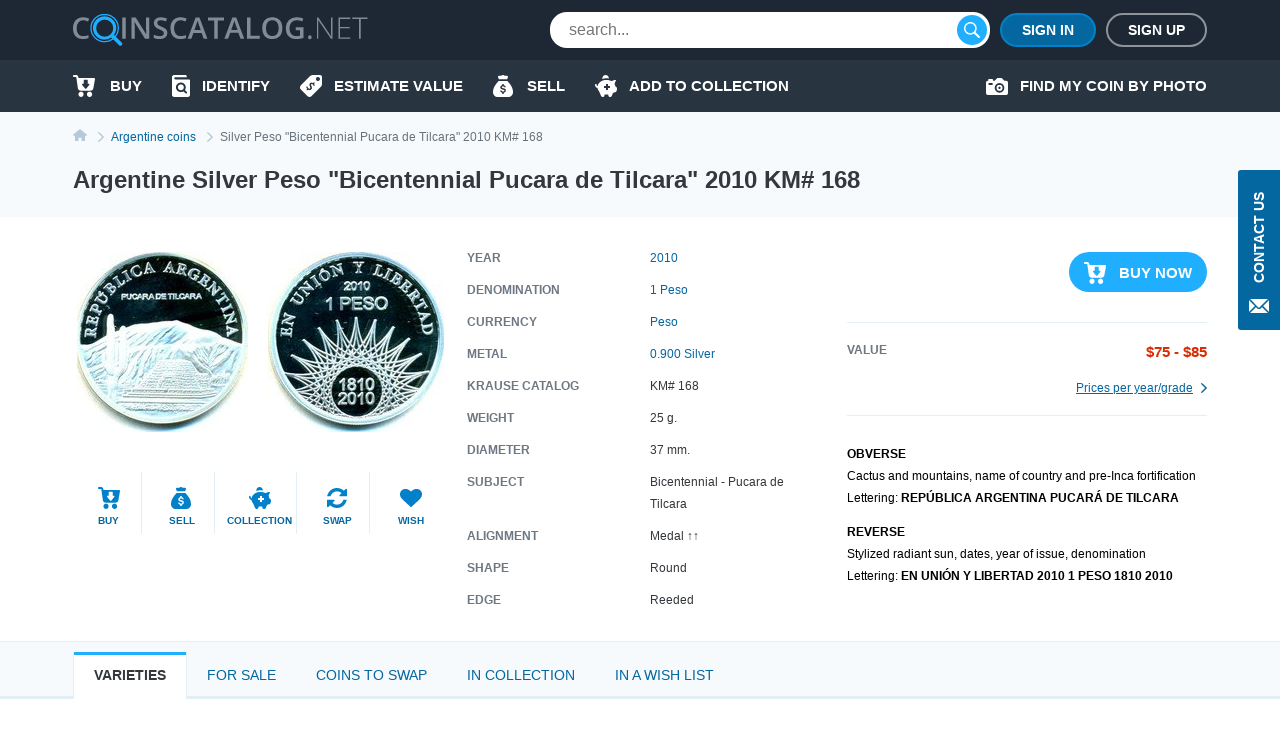

--- FILE ---
content_type: text/html; charset=UTF-8
request_url: https://coinscatalog.net/argentina/coin-silver-peso-bicentennial-pucara-de-tilcara-km-168-republic-reform-coinage-since-1992
body_size: 63284
content:
<!DOCTYPE html><html lang="en" ><!--suppress HtmlRequiredTitleElement --><head><meta charset="utf-8"><title>Argentine Silver Peso &quot;Bicentennial Pucara de Tilcara&quot; 2010 KM# 168 | coinscatalog.NET</title><meta name="description" content="Buy 2010 Silver Peso &quot;Bicentennial Pucara de Tilcara&quot; (REPÚBLICA ARGENTINA PUCARÁ DE TILCARA EN UNIÓN Y LIBERTAD 2010 1 PESO 1810 2010) KM# 168" /><meta property="og:image" content="https://coinscatalog.net/images/big/50/peso-2010-proof-argentina-r-74131.jpg" /><meta http-equiv="X-UA-Compatible" content="IE=edge"><meta name="viewport" content="width=device-width, initial-scale=1, maximum-scale=5"><link rel="alternate" hreflang="en" href="https://coinscatalog.net/argentina/coin-silver-peso-bicentennial-pucara-de-tilcara-km-168-republic-reform-coinage-since-1992" /><link rel="alternate" hreflang="es" href="https://coinscatalog.net/es/argentina/coin-silver-peso-bicentennial-pucara-de-tilcara-km-168-republic-reform-coinage-since-1992" /><link rel="alternate" hreflang="ru" href="https://coinscatalog.net/ru/argentina/coin-silver-peso-bicentennial-pucara-de-tilcara-km-168-republic-reform-coinage-since-1992" /><link rel="icon" href="/img/icons/favicon.ico"><link rel="apple-touch-icon" sizes="180x180" href="/img/icons/apple-touch-icon.png" /><link rel="icon" type="image/png" href="/img/icons/favicon-32x32.png" sizes="32x32" /><link rel="icon" type="image/png" href="/img/icons/favicon-16x16.png" sizes="16x16" /><link rel="manifest" href="/manifest.json" /><link rel="mask-icon" href="/img/icons/safari-pinned-tab.svg" color="#1aaffe"/><meta name="theme-color" content="#000"><style>@font-face{font-family:'Open Sans';font-style:italic;font-weight:400;src:local('Open Sans Italic'),local('OpenSans-Italic');unicode-range:U+0460-052F,U+1C80-1C88,U+20B4,U+2DE0-2DFF,U+A640-A69F,U+FE2E-FE2F;font-display:swap}@font-face{font-family:'Open Sans';font-style:italic;font-weight:400;src:local('Open Sans Italic'),local('OpenSans-Italic');unicode-range:U+0400-045F,U+0490-0491,U+04B0-04B1,U+2116;font-display:swap}@font-face{font-family:'Open Sans';font-style:italic;font-weight:400;src:local('Open Sans Italic'),local('OpenSans-Italic');unicode-range:U+1F00-1FFF;font-display:swap}@font-face{font-family:'Open Sans';font-style:italic;font-weight:400;src:local('Open Sans Italic'),local('OpenSans-Italic');unicode-range:U+0370-03FF;font-display:swap}@font-face{font-family:'Open Sans';font-style:italic;font-weight:400;src:local('Open Sans Italic'),local('OpenSans-Italic');unicode-range:U+0102-0103,U+0110-0111,U+1EA0-1EF9,U+20AB;font-display:swap}@font-face{font-family:'Open Sans';font-style:italic;font-weight:400;src:local('Open Sans Italic'),local('OpenSans-Italic');unicode-range:U+0100-024F,U+0259,U+1E00-1EFF,U+2020,U+20A0-20AB,U+20AD-20CF,U+2113,U+2C60-2C7F,U+A720-A7FF;font-display:swap}@font-face{font-family:'Open Sans';font-style:italic;font-weight:400;src:local('Open Sans Italic'),local('OpenSans-Italic');unicode-range:U+0000-00FF,U+0131,U+0152-0153,U+02BB-02BC,U+02C6,U+02DA,U+02DC,U+2000-206F,U+2074,U+20AC,U+2122,U+2191,U+2193,U+2212,U+2215,U+FEFF,U+FFFD;font-display:swap}@font-face{font-family:'Open Sans';font-style:italic;font-weight:600;src:local('Open Sans SemiBold Italic'),local('OpenSans-SemiBoldItalic');unicode-range:U+0460-052F,U+1C80-1C88,U+20B4,U+2DE0-2DFF,U+A640-A69F,U+FE2E-FE2F;font-display:swap}@font-face{font-family:'Open Sans';font-style:italic;font-weight:600;src:local('Open Sans SemiBold Italic'),local('OpenSans-SemiBoldItalic');unicode-range:U+0400-045F,U+0490-0491,U+04B0-04B1,U+2116;font-display:swap}@font-face{font-family:'Open Sans';font-style:italic;font-weight:600;src:local('Open Sans SemiBold Italic'),local('OpenSans-SemiBoldItalic');unicode-range:U+1F00-1FFF;font-display:swap}@font-face{font-family:'Open Sans';font-style:italic;font-weight:600;src:local('Open Sans SemiBold Italic'),local('OpenSans-SemiBoldItalic');unicode-range:U+0370-03FF;font-display:swap}@font-face{font-family:'Open Sans';font-style:italic;font-weight:600;src:local('Open Sans SemiBold Italic'),local('OpenSans-SemiBoldItalic');unicode-range:U+0102-0103,U+0110-0111,U+1EA0-1EF9,U+20AB;font-display:swap}@font-face{font-family:'Open Sans';font-style:italic;font-weight:600;src:local('Open Sans SemiBold Italic'),local('OpenSans-SemiBoldItalic');unicode-range:U+0100-024F,U+0259,U+1E00-1EFF,U+2020,U+20A0-20AB,U+20AD-20CF,U+2113,U+2C60-2C7F,U+A720-A7FF;font-display:swap}@font-face{font-family:'Open Sans';font-style:italic;font-weight:600;src:local('Open Sans SemiBold Italic'),local('OpenSans-SemiBoldItalic');unicode-range:U+0000-00FF,U+0131,U+0152-0153,U+02BB-02BC,U+02C6,U+02DA,U+02DC,U+2000-206F,U+2074,U+20AC,U+2122,U+2191,U+2193,U+2212,U+2215,U+FEFF,U+FFFD;font-display:swap}@font-face{font-family:'Open Sans';font-style:italic;font-weight:700;src:local('Open Sans Bold Italic'),local('OpenSans-BoldItalic');unicode-range:U+0460-052F,U+1C80-1C88,U+20B4,U+2DE0-2DFF,U+A640-A69F,U+FE2E-FE2F;font-display:swap}@font-face{font-family:'Open Sans';font-style:italic;font-weight:700;src:local('Open Sans Bold Italic'),local('OpenSans-BoldItalic');unicode-range:U+0400-045F,U+0490-0491,U+04B0-04B1,U+2116;font-display:swap}@font-face{font-family:'Open Sans';font-style:italic;font-weight:700;src:local('Open Sans Bold Italic'),local('OpenSans-BoldItalic');unicode-range:U+1F00-1FFF;font-display:swap}@font-face{font-family:'Open Sans';font-style:italic;font-weight:700;src:local('Open Sans Bold Italic'),local('OpenSans-BoldItalic');unicode-range:U+0370-03FF;font-display:swap}@font-face{font-family:'Open Sans';font-style:italic;font-weight:700;src:local('Open Sans Bold Italic'),local('OpenSans-BoldItalic');unicode-range:U+0102-0103,U+0110-0111,U+1EA0-1EF9,U+20AB;font-display:swap}@font-face{font-family:'Open Sans';font-style:italic;font-weight:700;src:local('Open Sans Bold Italic'),local('OpenSans-BoldItalic');unicode-range:U+0100-024F,U+0259,U+1E00-1EFF,U+2020,U+20A0-20AB,U+20AD-20CF,U+2113,U+2C60-2C7F,U+A720-A7FF;font-display:swap}@font-face{font-family:'Open Sans';font-style:italic;font-weight:700;src:local('Open Sans Bold Italic'),local('OpenSans-BoldItalic');unicode-range:U+0000-00FF,U+0131,U+0152-0153,U+02BB-02BC,U+02C6,U+02DA,U+02DC,U+2000-206F,U+2074,U+20AC,U+2122,U+2191,U+2193,U+2212,U+2215,U+FEFF,U+FFFD;font-display:swap}@font-face{font-family:'Open Sans';font-style:italic;font-weight:800;src:local('Open Sans ExtraBold Italic'),local('OpenSans-ExtraBoldItalic');unicode-range:U+0460-052F,U+1C80-1C88,U+20B4,U+2DE0-2DFF,U+A640-A69F,U+FE2E-FE2F;font-display:swap}@font-face{font-family:'Open Sans';font-style:italic;font-weight:800;src:local('Open Sans ExtraBold Italic'),local('OpenSans-ExtraBoldItalic');unicode-range:U+0400-045F,U+0490-0491,U+04B0-04B1,U+2116;font-display:swap}@font-face{font-family:'Open Sans';font-style:italic;font-weight:800;src:local('Open Sans ExtraBold Italic'),local('OpenSans-ExtraBoldItalic');unicode-range:U+1F00-1FFF;font-display:swap}@font-face{font-family:'Open Sans';font-style:italic;font-weight:800;src:local('Open Sans ExtraBold Italic'),local('OpenSans-ExtraBoldItalic');unicode-range:U+0370-03FF;font-display:swap}@font-face{font-family:'Open Sans';font-style:italic;font-weight:800;src:local('Open Sans ExtraBold Italic'),local('OpenSans-ExtraBoldItalic');unicode-range:U+0102-0103,U+0110-0111,U+1EA0-1EF9,U+20AB;font-display:swap}@font-face{font-family:'Open Sans';font-style:italic;font-weight:800;src:local('Open Sans ExtraBold Italic'),local('OpenSans-ExtraBoldItalic');unicode-range:U+0100-024F,U+0259,U+1E00-1EFF,U+2020,U+20A0-20AB,U+20AD-20CF,U+2113,U+2C60-2C7F,U+A720-A7FF;font-display:swap}@font-face{font-family:'Open Sans';font-style:italic;font-weight:800;src:local('Open Sans ExtraBold Italic'),local('OpenSans-ExtraBoldItalic');unicode-range:U+0000-00FF,U+0131,U+0152-0153,U+02BB-02BC,U+02C6,U+02DA,U+02DC,U+2000-206F,U+2074,U+20AC,U+2122,U+2191,U+2193,U+2212,U+2215,U+FEFF,U+FFFD;font-display:swap}@font-face{font-family:'Open Sans';font-style:normal;font-weight:400;src:local('Open Sans Regular'),local('OpenSans-Regular');unicode-range:U+0460-052F,U+1C80-1C88,U+20B4,U+2DE0-2DFF,U+A640-A69F,U+FE2E-FE2F;font-display:swap}@font-face{font-family:'Open Sans';font-style:normal;font-weight:400;src:local('Open Sans Regular'),local('OpenSans-Regular');unicode-range:U+0400-045F,U+0490-0491,U+04B0-04B1,U+2116;font-display:swap}@font-face{font-family:'Open Sans';font-style:normal;font-weight:400;src:local('Open Sans Regular'),local('OpenSans-Regular');unicode-range:U+1F00-1FFF;font-display:swap}@font-face{font-family:'Open Sans';font-style:normal;font-weight:400;src:local('Open Sans Regular'),local('OpenSans-Regular');unicode-range:U+0370-03FF;font-display:swap}@font-face{font-family:'Open Sans';font-style:normal;font-weight:400;src:local('Open Sans Regular'),local('OpenSans-Regular');unicode-range:U+0102-0103,U+0110-0111,U+1EA0-1EF9,U+20AB;font-display:swap}@font-face{font-family:'Open Sans';font-style:normal;font-weight:400;src:local('Open Sans Regular'),local('OpenSans-Regular');unicode-range:U+0100-024F,U+0259,U+1E00-1EFF,U+2020,U+20A0-20AB,U+20AD-20CF,U+2113,U+2C60-2C7F,U+A720-A7FF;font-display:swap}@font-face{font-family:'Open Sans';font-style:normal;font-weight:400;src:local('Open Sans Regular'),local('OpenSans-Regular');unicode-range:U+0000-00FF,U+0131,U+0152-0153,U+02BB-02BC,U+02C6,U+02DA,U+02DC,U+2000-206F,U+2074,U+20AC,U+2122,U+2191,U+2193,U+2212,U+2215,U+FEFF,U+FFFD;font-display:swap}@font-face{font-family:'Open Sans';font-style:normal;font-weight:600;src:local('Open Sans SemiBold'),local('OpenSans-SemiBold');unicode-range:U+0460-052F,U+1C80-1C88,U+20B4,U+2DE0-2DFF,U+A640-A69F,U+FE2E-FE2F;font-display:swap}@font-face{font-family:'Open Sans';font-style:normal;font-weight:600;src:local('Open Sans SemiBold'),local('OpenSans-SemiBold');unicode-range:U+0400-045F,U+0490-0491,U+04B0-04B1,U+2116;font-display:swap}@font-face{font-family:'Open Sans';font-style:normal;font-weight:600;src:local('Open Sans SemiBold'),local('OpenSans-SemiBold');unicode-range:U+1F00-1FFF;font-display:swap}@font-face{font-family:'Open Sans';font-style:normal;font-weight:600;src:local('Open Sans SemiBold'),local('OpenSans-SemiBold');unicode-range:U+0370-03FF;font-display:swap}@font-face{font-family:'Open Sans';font-style:normal;font-weight:600;src:local('Open Sans SemiBold'),local('OpenSans-SemiBold');unicode-range:U+0102-0103,U+0110-0111,U+1EA0-1EF9,U+20AB;font-display:swap}@font-face{font-family:'Open Sans';font-style:normal;font-weight:600;src:local('Open Sans SemiBold'),local('OpenSans-SemiBold');unicode-range:U+0100-024F,U+0259,U+1E00-1EFF,U+2020,U+20A0-20AB,U+20AD-20CF,U+2113,U+2C60-2C7F,U+A720-A7FF;font-display:swap}@font-face{font-family:'Open Sans';font-style:normal;font-weight:600;src:local('Open Sans SemiBold'),local('OpenSans-SemiBold');unicode-range:U+0000-00FF,U+0131,U+0152-0153,U+02BB-02BC,U+02C6,U+02DA,U+02DC,U+2000-206F,U+2074,U+20AC,U+2122,U+2191,U+2193,U+2212,U+2215,U+FEFF,U+FFFD;font-display:swap}@font-face{font-family:'Open Sans';font-style:normal;font-weight:700;src:local('Open Sans Bold'),local('OpenSans-Bold');unicode-range:U+0460-052F,U+1C80-1C88,U+20B4,U+2DE0-2DFF,U+A640-A69F,U+FE2E-FE2F;font-display:swap}@font-face{font-family:'Open Sans';font-style:normal;font-weight:700;src:local('Open Sans Bold'),local('OpenSans-Bold');unicode-range:U+0400-045F,U+0490-0491,U+04B0-04B1,U+2116;font-display:swap}@font-face{font-family:'Open Sans';font-style:normal;font-weight:700;src:local('Open Sans Bold'),local('OpenSans-Bold');unicode-range:U+1F00-1FFF;font-display:swap}@font-face{font-family:'Open Sans';font-style:normal;font-weight:700;src:local('Open Sans Bold'),local('OpenSans-Bold');unicode-range:U+0370-03FF;font-display:swap}@font-face{font-family:'Open Sans';font-style:normal;font-weight:700;src:local('Open Sans Bold'),local('OpenSans-Bold');unicode-range:U+0102-0103,U+0110-0111,U+1EA0-1EF9,U+20AB;font-display:swap}@font-face{font-family:'Open Sans';font-style:normal;font-weight:700;src:local('Open Sans Bold'),local('OpenSans-Bold');unicode-range:U+0100-024F,U+0259,U+1E00-1EFF,U+2020,U+20A0-20AB,U+20AD-20CF,U+2113,U+2C60-2C7F,U+A720-A7FF;font-display:swap}@font-face{font-family:'Open Sans';font-style:normal;font-weight:700;src:local('Open Sans Bold'),local('OpenSans-Bold');unicode-range:U+0000-00FF,U+0131,U+0152-0153,U+02BB-02BC,U+02C6,U+02DA,U+02DC,U+2000-206F,U+2074,U+20AC,U+2122,U+2191,U+2193,U+2212,U+2215,U+FEFF,U+FFFD;font-display:swap}@font-face{font-family:'Open Sans';font-style:normal;font-weight:800;src:local('Open Sans ExtraBold'),local('OpenSans-ExtraBold');unicode-range:U+0460-052F,U+1C80-1C88,U+20B4,U+2DE0-2DFF,U+A640-A69F,U+FE2E-FE2F;font-display:swap}@font-face{font-family:'Open Sans';font-style:normal;font-weight:800;src:local('Open Sans ExtraBold'),local('OpenSans-ExtraBold');unicode-range:U+0400-045F,U+0490-0491,U+04B0-04B1,U+2116;font-display:swap}@font-face{font-family:'Open Sans';font-style:normal;font-weight:800;src:local('Open Sans ExtraBold'),local('OpenSans-ExtraBold');unicode-range:U+1F00-1FFF;font-display:swap}@font-face{font-family:'Open Sans';font-style:normal;font-weight:800;src:local('Open Sans ExtraBold'),local('OpenSans-ExtraBold');unicode-range:U+0370-03FF;font-display:swap}@font-face{font-family:'Open Sans';font-style:normal;font-weight:800;src:local('Open Sans ExtraBold'),local('OpenSans-ExtraBold');unicode-range:U+0102-0103,U+0110-0111,U+1EA0-1EF9,U+20AB;font-display:swap}@font-face{font-family:'Open Sans';font-style:normal;font-weight:800;src:local('Open Sans ExtraBold'),local('OpenSans-ExtraBold');unicode-range:U+0100-024F,U+0259,U+1E00-1EFF,U+2020,U+20A0-20AB,U+20AD-20CF,U+2113,U+2C60-2C7F,U+A720-A7FF;font-display:swap}@font-face{font-family:'Open Sans';font-style:normal;font-weight:800;src:local('Open Sans ExtraBold'),local('OpenSans-ExtraBold');unicode-range:U+0000-00FF,U+0131,U+0152-0153,U+02BB-02BC,U+02C6,U+02DA,U+02DC,U+2000-206F,U+2074,U+20AC,U+2122,U+2191,U+2193,U+2212,U+2215,U+FEFF,U+FFFD;font-display:swap}

html{line-height:1.15;-webkit-text-size-adjust:100%}body{margin:0}h1{font-size:2em;margin:.67em 0}a{background-color:transparent}b,strong{font-weight:bolder}img{border-style:none}button,input,optgroup,select,textarea{font-family:inherit;font-size:100%;line-height:1.15;margin:0}button,input{overflow:visible}button,select{text-transform:none}button,[type="button"],[type="reset"],[type="submit"]{-webkit-appearance:button}html{text-rendering:optimizeLegibility;-webkit-font-smoothing:antialiased;box-sizing:border-box}*,*:before,*:after{box-sizing:inherit}body{display:flex;flex-direction:column;min-height:100vh;min-width:320px;color:#000;font:12px/1.2 "Open Sans",sans-serif}img{vertical-align:top}input:focus,button:focus{outline:0}a{color:#0467a0;text-decoration:none}a:hover{color:#20aeff;text-decoration:underline}a:hover .icon,a:hover svg{text-decoration:none}h1{font-size:22px;line-height:34px;margin:0 0 20px;text-align:center;text-transform:uppercase}.hint{position:relative}.hint.left{padding-left:23px}.hint.left:before{left:0}.hint:before{content:'?';display:flex;justify-content:center;align-items:center;position:absolute;top:-1px;left:calc(100% + 4px);width:18px;height:18px;border:1px solid #b4c9d9;border-radius:50%;background-color:#f7fafc}.hint:hover:before{cursor:pointer}.main-button{border-radius:20px;cursor:pointer;color:#fff;font-size:16px;font-weight:600;text-transform:uppercase;border:0}.blue-btn{background-color:#20aeff}.blue-btn:hover{background:#45bbff}.light-blue-btn{background-color:#e2eff4;color:#808b96}.light-blue-btn:hover{background-color:#f7fafc;color:#0281ca}.container{margin:0 auto;padding:0 10px;max-width:720px}.contact_us{z-index:1000;position:fixed;right:0;top:170px;display:flex;flex-direction:column;align-items:center;font-size:14px;text-transform:uppercase;background-color:#0467a0;color:#fff;padding:22px 10px 14px;font-weight:600;border-radius:3px 0 0 3px;border:0}.contact_us:hover{text-decoration:none;background-color:#20aeff;color:#fff}.contact_us-text{line-height:22px;writing-mode:vertical-rl;white-space:nowrap;display:block;transform:rotateZ(180deg);margin-bottom:14px}.no-scroll{-webkit-overflow-scrolling:touch !important;overflow:hidden !important}.i-anchor:after{-webkit-mask:url("data:image/svg+xml,%3Csvg width='7' height='11' viewBox='0 0 7 11' fill='none' xmlns='http://www.w3.org/2000/svg'%3E%3Cpath fill-rule='evenodd' clip-rule='evenodd' d='M1.60833 0.113432L1.09269 0.614049C1.02393 0.680765 0.989502 0.757517 0.989502 0.84385C0.989502 0.930859 1.02393 1.00816 1.09269 1.07431L5.14638 5.00958L1.09269 8.94473C1.02393 9.01189 0.989502 9.08885 0.989502 9.1753C0.989502 9.26209 1.02393 9.33895 1.09269 9.40544L1.60833 9.90606C1.67709 9.9731 1.75635 10.0064 1.84542 10.0064C1.93487 10.0064 2.01412 9.9731 2.08288 9.90606L6.88969 5.24015C6.95854 5.17333 6.99278 5.09625 6.99278 5.00958C6.99278 4.92313 6.95854 4.84616 6.88969 4.77966L2.08288 0.113432C2.01412 0.0467157 1.93487 0.0133057 1.84542 0.0133057C1.75635 0.0133057 1.67709 0.0467157 1.60833 0.113432V0.113432Z' fill='%230281CA'/%3E%3C/svg%3E%0A") no-repeat top left;-webkit-mask-size:contain;position:relative;top:2px;margin-left:7px;background-color:#0467a0;width:7px;height:11px;display:inline-block;content:""}.i-buy:before{-webkit-mask:url("data:image/svg+xml,%3Csvg xmlns='http://www.w3.org/2000/svg' id='filter-icon' width='22' height='22' viewBox='0 0 22 22'%3E%3Cg%3E%3Cg%3E%3Cpath id='filter-icon' fill='%230281ca' d='M19.172 19.304c0 1.502-1.187 2.694-2.626 2.694-1.465 0-2.627-1.217-2.627-2.694 0-1.503 1.187-2.695 2.627-2.695 1.44 0 2.601 1.218 2.626 2.695zm-8.562-.13a2.663 2.663 0 0 1-2.5 2.799h-.05c-1.39 0-2.526-1.14-2.576-2.566-.05-1.476 1.06-2.72 2.525-2.798 1.39 0 2.551 1.14 2.602 2.565zM21.977 4.188l-1.642 9.182c-.278 1.321-1.414 2.28-2.728 2.28h-10c-1.365 0-2.527-1.036-2.729-2.41L3.312 2.305c-.026-.13-.127-.233-.253-.233H1.013c-.555 0-1.01-.467-1.01-1.036 0-.57.455-1.037 1.01-1.037H3.06c1.137 0 2.096.855 2.248 1.995l.19.975h15.468c.076 0 .152.026.202.026.556.104.91.648.809 1.193zm-5.517 5.247a.719.719 0 0 0-.71-.728h-.71a.36.36 0 0 1-.355-.365V5.397a.719.719 0 0 0-.71-.728h-2.483a.719.719 0 0 0-.71.728v2.945c0 .2-.16.365-.355.365h-.71a.719.719 0 0 0-.71.728c0 .162.052.311.139.433l2.958 3.668a.875.875 0 0 0 1.26 0l2.957-3.668a.743.743 0 0 0 .139-.433z'/%3E%3C/g%3E%3C/g%3E%3C/svg%3E") no-repeat top left;-webkit-mask-size:contain;position:relative;background-color:#0281ca;width:22px;height:22px;display:inline-block;content:""}.i-define:before{-webkit-mask:url("data:image/svg+xml,%3Csvg xmlns='http://www.w3.org/2000/svg' width='22' height='22' viewBox='0 0 22 22'%3E%3Cg%3E%3Cg%3E%3Cpath fill='%230281ca' d='M19.962,0.011 C19.962,0.011 12.709,0.011 12.709,0.011 C11.782,0.001 10.890,0.360 10.228,1.010 C10.228,1.010 0.805,10.440 0.805,10.440 C0.805,10.440 0.835,10.440 0.835,10.440 C0.833,10.442 0.832,10.443 0.830,10.445 C-0.305,11.581 -0.303,13.422 0.835,14.556 C0.835,14.556 7.428,21.140 7.428,21.140 C7.430,21.141 7.431,21.142 7.433,21.144 C8.570,22.278 10.414,22.276 11.549,21.140 C11.549,21.140 20.962,11.739 20.962,11.739 C21.612,11.078 21.972,10.187 21.962,9.261 C21.962,9.261 21.962,2.009 21.962,2.009 C21.962,0.905 21.067,0.011 19.962,0.011 ZM13.781,11.048 C13.659,10.723 13.464,10.099 12.831,9.467 C12.179,8.816 11.612,8.919 11.295,9.236 C10.913,9.617 11.034,10.165 11.509,11.271 C12.160,12.703 12.124,13.671 11.295,14.497 C10.504,15.288 9.256,15.437 8.064,14.581 C8.064,14.581 7.105,15.538 7.105,15.538 C7.105,15.538 6.342,14.776 6.342,14.776 C6.342,14.776 7.245,13.874 7.245,13.874 C6.677,13.270 6.258,12.517 6.146,11.960 C6.146,11.960 7.273,11.336 7.273,11.336 C7.422,11.912 7.747,12.628 8.316,13.195 C8.902,13.782 9.591,13.893 10.037,13.448 C10.457,13.028 10.401,12.433 9.963,11.495 C9.339,10.165 9.153,9.085 10.019,8.221 C10.819,7.422 11.993,7.366 13.101,8.137 C13.101,8.137 14.013,7.226 14.013,7.226 C14.013,7.226 14.776,7.988 14.776,7.988 C14.776,7.988 13.910,8.853 13.910,8.853 C14.478,9.458 14.739,9.998 14.889,10.443 C14.889,10.443 13.781,11.048 13.781,11.048 ZM17.961,6.004 C16.857,6.004 15.960,5.110 15.960,4.007 C15.960,2.903 16.856,2.009 17.961,2.009 C19.066,2.009 19.962,2.903 19.962,4.007 C19.962,5.110 19.066,6.004 17.961,6.004 Z'/%3E%3C/g%3E%3C/g%3E%3C/svg%3E") no-repeat top left;-webkit-mask-size:contain;position:relative;background-color:#0281ca;width:22px;height:22px;display:inline-block;content:""}.i-home::before{-webkit-mask:url("data:image/svg+xml,%3Csvg xmlns='http://www.w3.org/2000/svg' width='20' height='18' viewBox='0 0 20 18'%3E%3Cpath d='M20.000,9.000 C20.000,9.553 19.553,10.000 19.000,10.000 C19.000,10.000 17.000,10.000 17.000,10.000 C17.000,10.000 17.000,17.000 17.000,17.000 C17.000,17.553 16.553,18.000 16.000,18.000 C16.000,18.000 13.000,18.000 13.000,18.000 C12.447,18.000 12.000,17.552 12.000,17.000 C12.000,17.000 12.000,13.000 12.000,13.000 C12.000,13.000 8.000,13.000 8.000,13.000 C8.000,13.000 8.000,17.000 8.000,17.000 C8.000,17.552 7.553,18.000 7.000,18.000 C7.000,18.000 4.000,18.000 4.000,18.000 C3.447,18.000 3.000,17.553 3.000,17.000 C3.000,17.000 3.000,10.000 3.000,10.000 C3.000,10.000 1.000,10.000 1.000,10.000 C0.447,10.000 -0.000,9.553 -0.000,9.000 C-0.000,8.684 0.154,8.416 0.357,8.232 C3.814,5.340 10.000,-0.000 10.000,-0.000 C10.000,-0.000 16.184,5.340 19.617,8.232 C19.846,8.416 20.000,8.684 20.000,9.000 Z'/%3E%3C/svg%3E");-webkit-mask-size:contain;position:relative;background-color:#0281ca;width:20px;height:18px;display:inline-block;content:""}.i-identify::before{-webkit-mask:url("data:image/svg+xml,%3Csvg xmlns='http://www.w3.org/2000/svg' width='18' height='22' viewBox='0 0 18 22'%3E%3Cpath d='M10.987,10.270 C11.531,10.800 11.865,11.522 11.865,12.329 C11.865,13.135 11.531,13.857 10.987,14.386 C10.441,14.915 9.697,15.239 8.866,15.239 C8.034,15.239 7.291,14.915 6.745,14.386 C6.200,13.857 5.866,13.135 5.866,12.329 C5.866,11.522 6.200,10.800 6.745,10.270 C7.291,9.742 8.034,9.419 8.866,9.418 C9.697,9.419 10.441,9.742 10.987,10.270 ZM18.000,5.500 C18.000,5.500 18.000,19.800 18.000,19.800 C18.000,21.015 16.993,22.000 15.750,22.000 C15.750,22.000 2.250,22.000 2.250,22.000 C1.012,22.000 -0.000,21.010 -0.000,19.800 C-0.000,19.800 -0.000,2.200 -0.000,2.200 C-0.000,0.985 1.007,-0.000 2.250,-0.000 C2.250,-0.000 13.500,-0.000 13.500,-0.000 C14.121,-0.000 14.625,0.492 14.625,1.100 C14.625,1.100 14.625,2.200 14.625,2.200 C14.625,2.200 3.375,2.200 3.375,2.200 C2.754,2.200 2.250,2.692 2.250,3.300 C2.250,3.907 2.754,4.400 3.375,4.400 C3.375,4.400 16.875,4.400 16.875,4.400 C17.496,4.400 18.000,4.892 18.000,5.500 ZM14.905,16.950 C14.905,16.950 12.929,15.033 12.929,15.033 C13.474,14.264 13.794,13.330 13.794,12.329 C13.794,11.011 13.241,9.810 12.350,8.948 C11.462,8.084 10.223,7.547 8.866,7.547 C7.508,7.547 6.270,8.084 5.381,8.948 C4.491,9.810 3.937,11.011 3.937,12.329 C3.937,13.646 4.491,14.847 5.381,15.709 C6.270,16.573 7.508,17.111 8.866,17.110 C9.853,17.110 10.776,16.826 11.548,16.339 C11.548,16.339 13.541,18.273 13.541,18.273 C13.918,18.639 14.528,18.639 14.905,18.273 C15.282,17.908 15.282,17.315 14.905,16.950 Z'/%3E%3C/svg%3E");-webkit-mask-size:contain;position:relative;background-color:#0281ca;width:18px;height:22px;display:inline-block;content:""}.i-sell:before{-webkit-mask:url("data:image/svg+xml,%3Csvg xmlns='http://www.w3.org/2000/svg' width='20' height='22' viewBox='0 0 20 22'%3E%3Cg%3E%3Cg%3E%3Cpath fill='%230281ca' d='M5.06 2.005c-.219-.555.185-1.16.774-1.16h2.314A2.466 2.466 0 0 1 10 0c.737 0 1.394.33 1.851.846h2.315c.589 0 .992.605.773 1.16l-.773 2.224H5.833zM20 16.922c0 3.384-2.5 5.077-4.167 5.077H10 4.166C2.5 21.999 0 20.306 0 16.922c0-5.923 5.833-11 5.833-11h8.333S20 10.999 20 16.922zm-7.125-1.508c0-1.123-.618-1.751-2.052-2.058l-.86-.186c-.836-.18-1.177-.437-1.177-.883 0-.553.495-.904 1.241-.904.722 0 1.246.382 1.315.953h1.404c-.036-1.051-.788-1.83-1.913-2.085V8.883H9.166v1.37c-1.154.261-1.878 1.053-1.878 2.164 0 1.104.638 1.792 1.938 2.068l.93.2c.875.192 1.23.457 1.23.92 0 .547-.549.928-1.325.928-.84 0-1.424-.376-1.493-.963H7.125c.045 1.118.816 1.883 2.041 2.116v1.351h1.667v-1.355c1.277-.247 2.042-1.058 2.042-2.268z'/%3E%3C/g%3E%3C/g%3E%3C/svg%3E") no-repeat top left;-webkit-mask-size:contain;position:relative;background-color:#0281ca;width:22px;height:22px;display:inline-block;content:""}.i-by-photo:before{-webkit-mask:url("data:image/svg+xml,%3Csvg xmlns='http://www.w3.org/2000/svg' width='22' height='17' viewBox='0 0 22 17'%3E%3Cpath id='icon_photo' d='M643.521,427.892a2.986,2.986,0,1,0,2.979,2.986A2.983,2.983,0,0,0,643.521,427.892Zm0,4.135a1.149,1.149,0,1,1,1.146-1.148A1.148,1.148,0,0,1,643.521,432.027Zm6.646-8.27h-1.719L646.1,421.4a1.372,1.372,0,0,0-.976-.4h-3.2a1.364,1.364,0,0,0-.976.4l-2.338,2.353h-1.732v-1.034a.8.8,0,0,0-.8-.8h-2.979a.8.8,0,0,0-.8.8v1.034h-.458A1.835,1.835,0,0,0,630,425.595v10.567h0A1.835,1.835,0,0,0,631.833,438h18.333A1.835,1.835,0,0,0,652,436.162V425.595A1.835,1.835,0,0,0,650.167,423.757Zm-14.208,4.135h-2.75a.919.919,0,0,1,0-1.838h2.75a.919.919,0,0,1,0,1.838Zm7.563,7.811a4.824,4.824,0,1,1,4.813-4.824A4.818,4.818,0,0,1,643.521,435.7Z' transform='translate(-630 -421)' fill='%23fff'/%3E%3C/svg%3E%0A");-webkit-mask-size:contain;-webkit-mask-repeat:no-repeat;position:relative;background-color:#0281ca;width:22px;height:17px;display:inline-block;content:""}.i-collect:before{-webkit-mask:url("data:image/svg+xml,%3Csvg xmlns='http://www.w3.org/2000/svg' width='22' height='22' viewBox='0 0 22 22'%3E%3Cg%3E%3Cg%3E%3Cpath id='action-icon' fill='%230281ca' d='M7.41 3.94a3.258 3.258 0 1 1 6.445-.67c0 .083-.02.162-.025.245a12.198 12.198 0 0 0-6.42.424zm14.477 10.835c-.23 1.23-.743 2.2-1.198 2.318v.007l-1.74.403a1.63 1.63 0 0 0-1.13.946l-1.055 2.461a1.805 1.805 0 0 1-2.364.948c-.76-.31-1.17-1.141-1.061-1.953.037-.267-.171-.491-.438-.454-.484.068-.981.107-1.49.107-.508 0-1.005-.039-1.488-.107a.39.39 0 0 0-.442.44l.008.057a1.797 1.797 0 0 1-1.859 2.05c-.716-.03-1.331-.527-1.614-1.185l-1.826-4.26c-.918-1.025-1.52-2.25-1.685-3.581C.792 12.679.01 11.23.01 9.785a.815.815 0 1 1 1.629 0c0 .492.14 1.246.894 1.514.559-3.609 4.316-6.4 8.878-6.4 1.62 0 3.14.353 4.451.97.456.214.987.204 1.428-.04.908-.5 2.184-.93 3.894-.93l-1.441 3.364c-.181.421-.179.902.02 1.317.198.415.352.848.453 1.297.09.396.349.733.69.953l.681.439-.002.01c.392.218.53 1.264.302 2.496zM14.983 11h-1.997V9h-1.997v2H8.992v1.999h1.997v1.999h1.997v-2h1.997z'/%3E%3C/g%3E%3C/g%3E%3C/svg%3E") no-repeat top left;-webkit-mask-size:contain;position:relative;background-color:#0281ca;width:22px;height:22px;display:inline-block;content:""}.i-swap:before{-webkit-mask:url("data:image/svg+xml,%3Csvg xmlns='http://www.w3.org/2000/svg' width='20' height='20' viewBox='0 0 20 20'%3E%3Cg%3E%3Cg%3E%3Cpath id='filter-icon' fill='%23b4c9d9' d='M19.559 11.788a.401.401 0 0 0-.293-.123h-2.501c-.191 0-.322.1-.391.3-.365.866-.595 1.373-.69 1.52a6.564 6.564 0 0 1-2.423 2.328 6.568 6.568 0 0 1-3.257.844 6.513 6.513 0 0 1-2.436-.467 6.725 6.725 0 0 1-2.097-1.327l1.784-1.78a.8.8 0 0 0 .248-.586.8.8 0 0 0-.248-.585.804.804 0 0 0-.586-.247H.833a.803.803 0 0 0-.586.247.8.8 0 0 0-.247.585v5.824a.8.8 0 0 0 .247.586c.165.164.36.247.586.247a.804.804 0 0 0 .587-.247L3.1 17.23a9.949 9.949 0 0 0 3.172 2.04 9.78 9.78 0 0 0 3.68.716c2.38 0 4.455-.722 6.227-2.165 1.771-1.443 2.935-3.326 3.49-5.649a.4.4 0 0 0-.11-.384zm.202-10.693a.803.803 0 0 0-.586-.247.802.802 0 0 0-.587.247l-1.693 1.677A10.098 10.098 0 0 0 13.704.738a9.843 9.843 0 0 0-3.7-.722c-2.388 0-4.472.722-6.253 2.165C1.971 3.624.8 5.507.234 7.83v.09c0 .114.041.21.124.293a.4.4 0 0 0 .293.124h2.592c.191 0 .321-.1.391-.3.365-.866.595-1.373.69-1.52a6.56 6.56 0 0 1 2.423-2.328 6.566 6.566 0 0 1 3.257-.845c1.746 0 3.261.594 4.546 1.782L12.753 6.92a.798.798 0 0 0-.248.585c0 .225.082.42.248.585.164.164.36.247.586.247h5.836a.803.803 0 0 0 .586-.247.8.8 0 0 0 .247-.585V1.68a.8.8 0 0 0-.247-.585z'/%3E%3C/g%3E%3C/g%3E%3C/svg%3E") no-repeat top left;-webkit-mask-size:contain;position:relative;background-color:#0281ca;top:1px;width:20px;height:22px;display:inline-block;content:""}.i-wish:before{-webkit-mask:url("data:image/svg+xml,%3Csvg xmlns='http://www.w3.org/2000/svg' width='22' height='18' viewBox='0 0 22 18'%3E%3Cg%3E%3Cg%3E%3Cpath id='filter-icon' fill='%23b4c9d9' d='M11.54 17.784l7.648-7.034C21.062 8.96 22 7.2 22 5.474c0-1.72-.52-3.064-1.56-4.033-1.039-.97-2.475-1.454-4.309-1.454-.507 0-1.025.084-1.553.252a6.417 6.417 0 0 0-1.473.68c-.454.286-.845.553-1.172.803-.328.25-.639.516-.933.797a11.238 11.238 0 0 0-.933-.797c-.328-.25-.718-.517-1.173-.803A6.42 6.42 0 0 0 7.421.24a5.106 5.106 0 0 0-1.553-.252c-1.833 0-3.27.485-4.31 1.454C.52 2.41 0 3.755 0 5.474c0 .523.096 1.063.288 1.618C.48 7.647.7 8.119.945 8.51c.246.391.524.772.835 1.143.31.372.538.628.681.768.143.141.256.243.338.305l7.66 7.058c.148.14.328.21.54.21.213 0 .394-.07.541-.21z'/%3E%3C/g%3E%3C/g%3E%3C/svg%3E") no-repeat top left;-webkit-mask-size:contain;position:relative;background-color:#0281ca;top:2px;width:22px;height:22px;display:inline-block;content:""}.i-mail:before{-webkit-mask:url("data:image/svg+xml,%3Csvg xmlns='http://www.w3.org/2000/svg' viewBox='0 0 20 14'%3E%3Cpath d='M9.395 8.403L1.017 0h17.95l-8.378 8.403c-.161.162-.307.258-.597.258-.291 0-.436-.096-.597-.258zM0 1.226v11.677l5.843-5.855L0 1.226zm14.157 5.822l5.827 5.855H20V1.226l-5.843 5.822zm-2.389 2.355c-.485.484-1.066.807-1.776.807s-1.291-.323-1.776-.807L6.925 8.129 1.049 14h17.886l-5.876-5.871-1.291 1.274z'/%3E%3C/svg%3E") no-repeat top left;-webkit-mask-size:contain;position:relative;background-color:#fff;top:2px;width:20px;height:16px;display:inline-block;content:""}.i-overlay:before{-webkit-mask:url("data:image/svg+xml,%3Csvg xmlns='http://www.w3.org/2000/svg' width='20' height='20' viewBox='0 0 20 20'%3E%3Cg%3E%3Cg%3E%3Cpath fill='%23fff' d='M19.61 19.578l-.023.022a1.307 1.307 0 0 1-1.845 0l-5.215-5.213a7.9 7.9 0 0 1-4.6 1.468 7.935 7.935 0 1 1 0-15.87 7.935 7.935 0 0 1 6.468 12.535l5.214 5.213a1.3 1.3 0 0 1 0 1.845zM13.995 7.92a6.069 6.069 0 0 0-6.069-6.068 6.069 6.069 0 1 0 6.07 6.068z'/%3E%3C/g%3E%3C/g%3E%3C/svg%3E") no-repeat top left;-webkit-mask-size:contain;position:relative;background-color:#fff;width:36%;height:36%;margin-top:34%;margin-left:34%;display:inline-block;content:""}.hidden{display:none !important}.filters-container{display:flex}button.filter{position:relative;background-color:inherit;border:0;cursor:pointer}.filter{display:flex;justify-content:center;align-items:center;flex-direction:column}.filter:hover .filter-content{text-decoration:underline}.filter-content{text-align:center;font-size:10px;color:#0467a0;position:relative;top:6px;font-weight:600;text-transform:uppercase}#block-with-photo .filter:hover>span.number,#block-prices-per-year .action-btn:hover .number,#block-read-more .block-row:hover .number{color:#fff}span.number{top:15px;right:15px;position:absolute;color:#fff;font-weight:700;font-size:12px;background-color:#20aeff;border-radius:7px;padding:2px 5px}span.user-number{background-color:#4cd436;left:15px;right:auto}.heroslide-body{display:flex;flex-wrap:wrap;margin:0 -5px}.heroslide-col{flex:0 0 50%;max-width:50%;padding:0 5px}.heroslide-col:hover{text-decoration:none}.heroslide-item{padding:5px 0 13px;margin-bottom:10px;border-radius:10px;text-align:center;height:170px;display:flex;flex-direction:column;cursor:pointer}.heroslide-item-picture{flex:1;display:flex;justify-content:center;align-items:center;max-height:125px}.heroslide-item-picture .icon_ident{width:75px}.heroslide-item-picture .icon_price{width:80px}.heroslide-item-picture .icon_buy{width:80px}.heroslide-item-picture .icon_sell{width:80px}.heroslide-item-picture .icon_collection{width:76px}.heroslide-item-picture .icon_find{width:87px}.heroslide-item-btn{padding:0 13px;text-decoration:none;font-size:14px;line-height:14px;font-weight:bold;text-transform:uppercase;align-self:center;color:#fff}.heroslide-item-btn.i-identify:before,.heroslide-item-btn.i-define:before,.heroslide-item-btn.i-buy:before,.heroslide-item-btn.i-sell:before,.heroslide-item-btn.i-collect:before{background-color:#fff;margin-right:8px}@media(min-width:1024px){h1{font-size:30px}.container{padding:0 15px;max-width:1164px}.heroslide-body{margin:0;justify-content:space-between;flex-wrap:nowrap}.heroslide-col{flex:1;max-width:220px;padding:0;margin:0 5px}.heroslide-item{height:270px;padding:0 10px 22px;margin-bottom:0}.heroslide-item-picture{padding-bottom:40px;max-height:none}.heroslide-item-picture .icon_ident{width:109px}.heroslide-item-picture .icon_price{width:111px}.heroslide-item-picture .icon_buy{width:111px}.heroslide-item-picture .icon_sell{width:109px}.heroslide-item-picture .icon_collection{width:111px}.heroslide-item-picture .icon_find{width:113px}.heroslide-item-btn svg{fill:#fff;height:22px;margin-right:10px}.heroslide-item-btn{height:65px;max-width:200px;width:100%;font-size:15px;line-height:1;border-radius:21px;display:flex;justify-content:center;align-items:center}.heroslide-item-btn:hover{text-decoration:none;color:#fff}}@media(max-width:1023px){.content{padding-top:44px}.blur-bg{filter:blur(3px)}.contact_us{display:none}.heroslide-col--full{height:130px;flex-basis:100%;max-width:100%}.heroslide-col--full .heroslide-item{flex-direction:row;height:130px;justify-content:center;padding:0}.heroslide-col--full .heroslide-item-picture{margin-right:40px;flex:0}.heroslide-item-btn svg{display:none}.heroslide-item-btn.i-define:before,.heroslide-item-btn.i-identify:before,.heroslide-item-btn.i-buy:before,.heroslide-item-btn.i-sell:before,.heroslide-item-btn.i-collect:before{display:none}}

.footer{background-color:#34383b;padding:34px 0 38px}.footer-list{color:#b9c5cb;font-size:13px;line-height:24px;padding:0 0 0 15px;margin:0 0 36px}.footer-list li{display:block}.footer-list a{height:33px;display:block}.footer-list a{color:#b9c5cb}.footer-list a:hover{color:#eef3f5;text-decoration:none}.footer-soc{display:flex;flex-wrap:wrap;justify-content:center;align-items:flex-start;margin-bottom:8px}.footer-soc-link{width:36px;height:36px;display:flex;justify-content:center;align-items:center;background-color:#0281ca;border-radius:50%;margin-bottom:10px;margin-right:10px}.footer-soc-link:hover{background-color:#20aeff;text-decoration:none}.footer-soc-link svg{fill:#fff}.footer-soc .icon_fb{height:18px}.footer-soc .icon_ig{height:20px}.footer-soc .icon_pt{height:22px}.footer-soc .icon_tw{height:16px}.footer-mail{color:#69c9ff;font-size:15px}.footer-mail:hover{text-decoration:none}.footer-mail:hover span{text-decoration:underline}.footer-mail.i-mail:before{background-color:#0281c9;height:14px;margin-right:10px}.footer-rights{color:#b9c5cb;font-size:12px;margin-top:26px}.footer-col{text-align:center}.toggler{margin-top:28px}.toggler a{padding:5px 11px}.toggler a.active{padding:5px 11px;border-radius:14px;background-color:#0281ca;color:#fff}.toggler a{text-transform:uppercase;font-size:14px;font-weight:600;color:#3bb8ff}.toggler a:hover{text-decoration:none}.toggler a:hover:not(.active){text-decoration:none;color:#20aeff}@media(min-width:1024px){.footer{padding:50px 0}.footer-list{padding-left:25px;margin-bottom:0}.footer-list li{display:list-item}.footer-soc{justify-content:flex-start}.footer-text{font-size:12px;line-height:18px;color:#b9c5cb;margin-top:15px}.footer-row{margin:0 -15px;display:flex}.footer-col{flex:0 0 25%;max-width:25%;padding:0 15px;text-align:start}.footer-col:first-of-type{flex:0 0 50%;max-width:50%}.footer-col:nth-of-type(2) .toggler{display:none}}@media(max-width:1023px){.footer-col:first-of-type{display:none}.footer-col:nth-of-type(2) .toggler{display:block;margin:0 0 33px}}

.header{z-index:500;background-color:#283440}.header-head{display:flex;flex-shrink:0}.header-btn{width:44px;height:44px;display:flex;justify-content:center;align-items:center;color:#fff;border:0;padding:0;background-color:transparent;cursor:pointer}.header-btn svg{fill:#fff}.header-btn--menu{font-size:14px;background-color:#0281ca}.header-btn--menu .icon_close{display:none}.header-btn--menu.opened .icon_close{display:inline-block}.header-btn--menu.opened .icon_burger{display:none}.header-btn--search{font-size:15px}.header-btn--user{font-size:16px}.header-btn--user .icon_close{height:14px;display:none}.header-btn--user .icon_user{fill:#fff}.header-btn:not(.opened) .icon_close{display:none}.header-logo{display:flex;align-items:center;margin:0 auto}.header-search-control:focus-within{border:2px solid #20aeff}.header-search-control:focus-within .header-search-btn{margin-top:-2px;margin-right:-2px}.header-search-control:focus-within input{margin-top:-2px;margin-left:-2px}.header-logo svg{height:18px;margin-right:-10px;padding-left:10px}.header-search-control{background-color:#fff;display:flex;position:relative}.header-search-btn{flex:0 0 44px;max-width:44px;height:44px;display:flex;justify-content:center;align-items:center;border:0;padding:0;background:transparent;cursor:pointer}.header-search-input{height:44px;border:0;padding-left:16px;padding-right:24px;font-size:16px;line-height:22px;color:#34383c;flex:1;background-color:transparent}.header-search-btn .icon_search{fill:#0281ca}.header-search-btn .icon_close{fill:#b4c7d9}.navbar-link.i-home:before,.navbar-link.i-define:before,.navbar-link.i-identify:before,.navbar-link.i-buy:before,.navbar-link.i-sell:before,.navbar-link.i-collect:before,.navbar-link.i-by-photo:before{background-color:#fff;margin-right:12px}.navbar-link.i-buy:before{margin-right:15px}.navbar-link.active:before,.navbar-link.i-home:hover:before,.navbar-link.i-define:hover:before,.navbar-link.i-identify:hover:before,.navbar-link.i-buy:hover:before,.navbar-link.i-sell:hover:before,.navbar-link.i-collect:hover:before,.navbar-link.i-by-photo:hover:before{background-color:#3bb8ff}@media(min-width:1024px){.header{background-color:#1d2834}.header-btn{display:none}.header-logo{margin-left:0}.header-logo svg{height:32px;margin-right:-10px;padding-left:0}.header-search{position:relative}.header-head{width:100%;max-width:1164px;padding:12px 15px;margin:0 auto;align-items:center}.header-search-btn{height:30px;flex:0 0 30px;max-width:30px;border-radius:50%;background-color:#20aeff;order:1}.header-search-btn .icon_search{fill:#fff}.header-search-btn--close{display:none}.header-search-input{height:30px}.header-search-control{width:440px;height:36px;padding:3px;border-radius:17px}.navbar{background-color:#283440}.navbar-link{font-size:15px;line-height:22px;font-weight:600;color:#fff;text-transform:uppercase;padding:0;margin-right:30px;display:flex;align-items:center;justify-content:center;height:52px;white-space:nowrap}.navbar-link:hover,.navbar-link.active{text-decoration:none;color:#3bb8ff}.navbar-link:hover svg,.navbar-link.active svg{fill:#3bb8ff}.navbar-link svg{margin-right:15px;fill:#fff}.navbar-link:last-of-type{margin-left:auto;margin-right:0}.navbar-content{max-width:1164px;margin:0 auto;padding:0 15px;display:flex}}@media(max-width:1023px){.header{position:fixed;top:0;left:0;width:100%;max-height:100vh;display:flex;flex-direction:column}.header-head{flex-wrap:wrap}.header-search{background-color:#e2eff4;flex-direction:column;width:100%;order:1;display:none}.header-search.opened{display:block}.header-search-control{box-shadow:0 1px 0 0 rgba(40,52,64,0.15)}.header-search-control:focus-within{border:0;margin-top:2px}.header-search-control:focus-within .header-search-btn{margin:-2px 0}.navbar{background-color:#0281ca;color:#fff;display:none;overflow-y:auto}.navbar.opened{display:block}.navbar-link{color:inherit;display:flex;align-items:center;height:57px;overflow:hidden;box-shadow:inset 0 -1px 0 0 #0876b5;font-size:15px;line-height:22px;font-weight:700;padding-right:12px;text-transform:uppercase}.navbar-link svg{width:44px;height:22px;fill:#fff;margin-right:12px}.navbar-link.i-home:before,.navbar-link.i-define:before,.navbar-link.i-identify:before,.navbar-link.i-buy:before,.navbar-link.i-sell:before,.navbar-link.i-collect:before,.navbar-link.i-by-photo:before{margin-left:12px}.navbar-link.active:before{background-color:#fff}}

.header-sign_in,.header-sign_up{height:34px;border:2px solid;font-size:14px;line-height:22px;text-transform:uppercase;text-align:center;display:inline-flex;vertical-align:top;justify-content:center;align-items:center;font-weight:600;border-radius:17px;margin-left:10px;color:#fff;cursor:pointer;padding:0 20px}.header-sign_in:hover,.header-sign_up:hover{text-decoration:none;color:#fff}.header-sign_in{border-color:#0281ca;background-color:#0467a0}.header-sign_up{border-color:#8e949a;background-color:transparent}@media(max-width:1023px){.header-sign_in,.header-sign_up{display:none}}
</style><style>#page-url{position:absolute;left:-1000px;top:-1000px}.page-title-container{background-color:#f7fafc;padding-bottom:25px}.page-title-container .page-title{display:flex;padding-top:18px}.page-title-container .page-title h1{text-transform:none !important;color:#34383c;font-size:24px;font-weight:600;margin:0;line-height:25px}.navigation-row{display:flex;justify-content:space-between;padding:5px 0}ul.breadcrumb{list-style:none;padding:0;margin:12px 0 0 0}ul.breadcrumb li{display:inline;font-size:12px;color:#0281ca}ul.breadcrumb li:last-child{color:#68737d}ul.breadcrumb li a:after{padding-right:14px;background-color:#b4cad9;margin-left:10px;width:11px;height:11px}ul.breadcrumb li:last-child:after{content:none}@media(max-width:1023px){.page-title-container{padding-top:44px;padding-bottom:0}ul.breadcrumb{margin-bottom:12px}ul.breadcrumb li:last-child,ul.breadcrumb li:first-child{display:none}.container{margin:0;padding:0;max-width:none}.navigation-row{padding:0 10px;background-color:#fff}.page-title-container .page-title{font-size:18px;padding:15px 10px 20px}}
</style><style>.main-button{padding:10px 15px 10px 15px;border-radius:20px;cursor:pointer;color:#fff;font-size:16px;font-weight:600;text-transform:uppercase;border:0}.main-button:disabled{background-color:#e2eff4;border-color:#e2eff4;cursor:not-allowed;color:#808b96}.main-button:disabled:hover{background-color:#e2eff4;border-color:#e2eff4;color:#808b96}.blue-btn{background-color:#20aeff}.blue-btn:hover{background:#45bbff}.light-blue-btn{background-color:#e2eff4;color:#808b96}.blue-btn.i-define,.blue-btn.i-sell,.blue-btn.i-collect,.blue-btn.i-buy,.blue-btn.i-mail{position:relative;padding:5px 15px 5px 50px}.blue-btn.i-mail:before{position:absolute;left:15px;top:12px}.blue-btn.i-define:before{position:absolute;left:15px;top:10px;margin-right:5px;content:'';display:inline-block;-webkit-mask:url("data:image/svg+xml, %3Csvg xmlns='http://www.w3.org/2000/svg' width='22' height='22' viewBox='0 0 22 22'%3E%3Cpath d='M19.962,0.011 C19.962,0.011 12.709,0.011 12.709,0.011 C11.782,0.001 10.890,0.360 10.228,1.010 C10.228,1.010 0.805,10.440 0.805,10.440 C0.805,10.440 0.835,10.440 0.835,10.440 C0.833,10.442 0.832,10.443 0.830,10.445 C-0.305,11.581 -0.303,13.422 0.835,14.556 C0.835,14.556 7.428,21.140 7.428,21.140 C7.430,21.141 7.431,21.142 7.433,21.144 C8.570,22.278 10.414,22.276 11.549,21.140 C11.549,21.140 20.962,11.739 20.962,11.739 C21.612,11.078 21.972,10.187 21.962,9.261 C21.962,9.261 21.962,2.009 21.962,2.009 C21.962,0.905 21.067,0.011 19.962,0.011 ZM13.781,11.048 C13.659,10.723 13.464,10.099 12.831,9.467 C12.179,8.816 11.612,8.919 11.295,9.236 C10.913,9.617 11.034,10.165 11.509,11.271 C12.160,12.703 12.124,13.671 11.295,14.497 C10.504,15.288 9.256,15.437 8.064,14.581 C8.064,14.581 7.105,15.538 7.105,15.538 C7.105,15.538 6.342,14.776 6.342,14.776 C6.342,14.776 7.245,13.874 7.245,13.874 C6.677,13.270 6.258,12.517 6.146,11.960 C6.146,11.960 7.273,11.336 7.273,11.336 C7.422,11.912 7.747,12.628 8.316,13.195 C8.902,13.782 9.591,13.893 10.037,13.448 C10.457,13.028 10.401,12.433 9.963,11.495 C9.339,10.165 9.153,9.085 10.019,8.221 C10.819,7.422 11.993,7.366 13.101,8.137 C13.101,8.137 14.013,7.226 14.013,7.226 C14.013,7.226 14.776,7.988 14.776,7.988 C14.776,7.988 13.910,8.853 13.910,8.853 C14.478,9.458 14.739,9.998 14.889,10.443 C14.889,10.443 13.781,11.048 13.781,11.048 ZM17.961,6.004 C16.857,6.004 15.960,5.110 15.960,4.007 C15.960,2.903 16.856,2.009 17.961,2.009 C19.066,2.009 19.962,2.903 19.962,4.007 C19.962,5.110 19.066,6.004 17.961,6.004 Z'%3E%3C/path%3E%3C/svg%3E");background-color:#fff}.blue-btn.i-buy:before{position:absolute;left:15px;top:10px;content:'';display:inline-block;-webkit-mask:url("data:image/svg+xml,%3Csvg xmlns='http://www.w3.org/2000/svg' width='22' height='22' viewBox='0 0 22 22'%3E%3Cpath d='M19.172 19.304c0 1.502-1.187 2.694-2.626 2.694-1.465 0-2.627-1.217-2.627-2.694 0-1.503 1.187-2.695 2.627-2.695 1.44 0 2.601 1.218 2.626 2.695zm-8.562-.13a2.663 2.663 0 0 1-2.5 2.799h-.05c-1.39 0-2.526-1.14-2.576-2.566-.05-1.476 1.06-2.72 2.525-2.798 1.39 0 2.551 1.14 2.602 2.565zM21.977 4.188l-1.642 9.182c-.278 1.321-1.414 2.28-2.728 2.28h-10c-1.365 0-2.527-1.036-2.729-2.41L3.312 2.305c-.026-.13-.127-.233-.253-.233H1.013c-.555 0-1.01-.467-1.01-1.036 0-.57.455-1.037 1.01-1.037H3.06c1.137 0 2.096.855 2.248 1.995l.19.975h15.468c.076 0 .152.026.202.026.556.104.91.648.809 1.193zm-5.517 5.247a.719.719 0 0 0-.71-.728h-.71a.36.36 0 0 1-.355-.365V5.397a.719.719 0 0 0-.71-.728h-2.483a.719.719 0 0 0-.71.728v2.945c0 .2-.16.365-.355.365h-.71a.719.719 0 0 0-.71.728c0 .162.052.311.139.433l2.958 3.668a.875.875 0 0 0 1.26 0l2.957-3.668a.743.743 0 0 0 .139-.433z'%3E%3C/path%3E%3C/svg%3E");background-color:#fff}.blue-btn.i-sell:before{position:absolute;left:15px;top:10px;content:'';display:inline-block;-webkit-mask:url("data:image/svg+xml,%3Csvg xmlns='http://www.w3.org/2000/svg' width='22' height='22' viewBox='0 0 22 22'%3E%3Cpath d='M5.06 2.005c-.219-.555.185-1.16.774-1.16h2.314A2.466 2.466 0 0 1 10 0c.737 0 1.394.33 1.851.846h2.315c.589 0 .992.605.773 1.16l-.773 2.224H5.833zM20 16.922c0 3.384-2.5 5.077-4.167 5.077H10 4.166C2.5 21.999 0 20.306 0 16.922c0-5.923 5.833-11 5.833-11h8.333S20 10.999 20 16.922zm-7.125-1.508c0-1.123-.618-1.751-2.052-2.058l-.86-.186c-.836-.18-1.177-.437-1.177-.883 0-.553.495-.904 1.241-.904.722 0 1.246.382 1.315.953h1.404c-.036-1.051-.788-1.83-1.913-2.085V8.883H9.166v1.37c-1.154.261-1.878 1.053-1.878 2.164 0 1.104.638 1.792 1.938 2.068l.93.2c.875.192 1.23.457 1.23.92 0 .547-.549.928-1.325.928-.84 0-1.424-.376-1.493-.963H7.125c.045 1.118.816 1.883 2.041 2.116v1.351h1.667v-1.355c1.277-.247 2.042-1.058 2.042-2.268z'%3E%3C/path%3E%3C/svg%3E");background-color:#fff}.blue-btn.i-collect:before{position:absolute;left:10px;top:10px;content:'';display:inline-block;-webkit-mask:url("data:image/svg+xml,%3Csvg xmlns='http://www.w3.org/2000/svg' width='22' height='22' viewBox='0 0 22 22'%3E%3Cpath d='M7.41 3.94a3.258 3.258 0 1 1 6.445-.67c0 .083-.02.162-.025.245a12.198 12.198 0 0 0-6.42.424zm14.477 10.835c-.23 1.23-.743 2.2-1.198 2.318v.007l-1.74.403a1.63 1.63 0 0 0-1.13.946l-1.055 2.461a1.805 1.805 0 0 1-2.364.948c-.76-.31-1.17-1.141-1.061-1.953.037-.267-.171-.491-.438-.454-.484.068-.981.107-1.49.107-.508 0-1.005-.039-1.488-.107a.39.39 0 0 0-.442.44l.008.057a1.797 1.797 0 0 1-1.859 2.05c-.716-.03-1.331-.527-1.614-1.185l-1.826-4.26c-.918-1.025-1.52-2.25-1.685-3.581C.792 12.679.01 11.23.01 9.785a.815.815 0 1 1 1.629 0c0 .492.14 1.246.894 1.514.559-3.609 4.316-6.4 8.878-6.4 1.62 0 3.14.353 4.451.97.456.214.987.204 1.428-.04.908-.5 2.184-.93 3.894-.93l-1.441 3.364c-.181.421-.179.902.02 1.317.198.415.352.848.453 1.297.09.396.349.733.69.953l.681.439-.002.01c.392.218.53 1.264.302 2.496zM14.983 11h-1.997V9h-1.997v2H8.992v1.999h1.997v1.999h1.997v-2h1.997z'%3E%3C/path%3E%3C/svg%3E");background-color:#fff}.blue-btn.i-define:hover,.blue-btn.i-sell:hover,.blue-btn.i-collect:hover,.blue-btn.i-buy:hover{background-color:#fff;border:2px solid #20aeff;color:#20aeff}.blue-btn.i-define:hover:before,.blue-btn.i-sell:hover:before,.blue-btn.i-collect:hover:before,.blue-btn.i-buy:hover:before{background-color:#20aeff}.main-input{display:block;width:100%;height:45px;border-radius:4px;border:1px solid #b4c9d9;background-color:#fff;color:#34383b;font-size:14px;font-weight:400;line-height:18px;padding:0 18px}.main-input:focus{border:2px solid #20aeff}.main-label span{display:none}.main-label.invalid span{display:block;line-height:12px;padding-top:5px}.main-label.invalid select{border:2px solid #ff7250}.main-label-textarea.invalid span{padding-top:0}.main-label.invalid .main-input,.main-label.invalid .main-textarea{border:2px solid #ff7250}.main-label.invalid .main-input::placeholder,.main-label.invalid .main-textarea::placeholder{color:#ff7250}.main-label{color:#808b96;font-size:12px;font-weight:600;line-height:20px}.main-label.invalid{color:#ff7250}.check{cursor:pointer;line-height:18px;color:#34383b;font-size:14px;padding-left:40px}.check-input:checked:disabled+.check-box{background-color:#b7cadb;border-color:#b7cadb;cursor:default}.check-input{position:absolute;width:1px;height:1px;overflow:hidden;clip:rect(0 0 0 0)}.check-box{display:inline-flex;justify-content:center;align-items:center;position:absolute;margin-left:-40px;width:18px;height:18px;overflow:hidden;border-radius:2px;background-color:white;background-repeat:no-repeat;background-position:50% 40%;border:1px solid #20aeff}.check-box:after{content:'';width:100%;height:100%;background-position:center;background-repeat:no-repeat;background-image:url("data:image/svg+xml,%3Csvg xmlns='http://www.w3.org/2000/svg' width='13' height='9' viewBox='0 0 13 9%0A'%3E%3Cg%3E%3Cg%3E%3Cpath fill='%23fff' d='M12.715.297a.965.965 0 0 0-1.38 0L5.123 6.61l-3.45-3.508a.965.965 0 0 0-1.38 0 1.004 1.004 0 0 0 0 1.403l4.14 4.21a.964.964 0 0 0 1.38 0l6.9-7.016a1.004 1.004 0 0 0 0-1.403z'%3E%3C/path%3E%3C/g%3E%3C/g%3E%3C/svg%3E")}.check-input:checked+.check-box{background-color:#20aeff}.row{display:flex}.jc-between{justify-content:space-between}.jc-center{justify-content:center}.main-textarea{width:100%;border-radius:4px;border:1px solid #b4c9d9;background-color:#fff;color:#34383b;font-size:14px;font-weight:400;line-height:18px;padding:18px;outline:0;resize:none}.main-textarea:focus{border:2px solid #20aeff}.textarea-input{margin-top:20px}.textarea-input label{color:#808b96;font-weight:600;font-size:12px}.textarea-input textarea{margin-top:5px;width:100%;border:1px solid #b4c9d9;border-radius:5px;padding:20px;height:85px;resize:none;font-size:14px}.textarea-input textarea:hover,.textarea-input textarea:focus{outline:0;border-color:#0281ca}.radio-switch{margin:0;position:relative;display:inline-flex;padding:3px;border-radius:calc(50em * 1.4);background-color:#e2eff4}.rs-item{position:relative;display:inline-block;height:calc(34px - 2*3px);width:calc(235px*0.5 - 3px)}.rs-label{top:0;color:#337ab7;text-transform:uppercase;font-weight:600;position:absolute;height:calc(34px - 2*3px);width:calc(235px*0.5 - 3px);z-index:2;display:block;border-radius:50em;text-align:center;cursor:pointer;font-size:14px;padding:7px 0;user-select:none;transition:all .3s}.rs-input:checked ~ .rs-label{color:#fff}.rs-marker{position:absolute;z-index:1;top:0;left:-100%;border-radius:50em;background-color:#20aeff;height:calc(34px - 2*3px);width:calc(235px*0.5 - 3px);transition:transform .3s}.rs-input:checked ~ .rs-marker{transform:translateX(100%)}.radio-switch input[type="radio"]{opacity:0}select{display:block;width:100%;border:1px solid #b4c9d9;border-radius:5px;height:45px;font-size:14px;margin-top:5px;padding:0 40px 0 20px;background-image:url("data:image/svg+xml,%3Csvg width='11' height='7' viewBox='0 0 11 7' fill='none' xmlns='http://www.w3.org/2000/svg'%3E%3Cpath fill-rule='evenodd' clip-rule='evenodd' d='M10.8849 1.60627L10.3843 1.09087C10.3175 1.02217 10.2406 0.987884 10.154 0.987884C10.0672 0.987884 9.9903 1.02217 9.92373 1.09087L5.9884 5.14445L2.05306 1.09087C1.98629 1.02217 1.90953 0.987884 1.82285 0.987884C1.73597 0.987884 1.65919 1.02217 1.59253 1.09087L1.09186 1.60627C1.025 1.67519 0.991717 1.75425 0.991717 1.84378C0.991717 1.93333 1.025 2.01227 1.09186 2.08065L5.75809 6.8878C5.82474 6.95661 5.90161 6.9909 5.9884 6.9909C6.07508 6.9909 6.15195 6.95661 6.21871 6.8878L10.8849 2.08065C10.9516 2.01227 10.9851 1.93333 10.9851 1.84378C10.9851 1.75425 10.9516 1.67519 10.8849 1.60627Z' fill='%23B4C7D9'/%3E%3C/svg%3E%0A");background-repeat:no-repeat,repeat;background-position:right .7em top 50%,0 0;background-size:.65em auto,100%;-webkit-appearance:none;-moz-appearance:none;text-indent:1px;text-overflow:'';background-color:#fff}select:hover,select:focus{cursor:pointer;border-color:#0281ca}select:focus{outline:0}.clear-btn{font-size:13px;height:25px;color:#e45938;text-transform:uppercase;border:1px solid #e45938;background-color:inherit;border-radius:3px;white-space:nowrap}.clear-btn:hover{background-color:#e45938;color:#fff;cursor:pointer}.clear-btn:hover path{fill:#fff}.show-more-btn{position:relative;min-width:250px;padding-left:37px;padding-right:10px;height:40px;border-radius:18px;border:2px solid #20aeff;color:#0281ca;font-size:15px;font-weight:600;text-transform:uppercase;background-color:inherit}.show-more-btn:before{position:absolute;left:15px;top:10px;width:16px;height:16px;margin-right:5px;content:'';display:inline-block;-webkit-mask:url("data:image/svg+xml,%3Csvg class='show-more-icon' xmlns='http://www.w3.org/2000/svg' width='16' height='16' viewBox='0 0 16 16'%3E%3Cg%3E%3Cg%3E%3Cpath fill='%230281ca' d='M15.647 9.449a.32.32 0 0 0-.234-.099h-2.001c-.153 0-.257.08-.313.24-.291.695-.476 1.101-.552 1.219a5.256 5.256 0 0 1-1.938 1.865 5.244 5.244 0 0 1-2.606.678 5.203 5.203 0 0 1-1.948-.375 5.38 5.38 0 0 1-1.678-1.063l1.427-1.428a.641.641 0 0 0 .198-.47.642.642 0 0 0-.198-.468.642.642 0 0 0-.469-.198H.667a.642.642 0 0 0-.47.198.641.641 0 0 0-.197.469v4.669c0 .18.066.336.198.469a.642.642 0 0 0 .469.197c.18 0 .337-.066.469-.197L2.48 13.81a7.95 7.95 0 0 0 2.538 1.636 7.81 7.81 0 0 0 2.944.574c1.903 0 3.564-.579 4.98-1.736 1.418-1.157 2.35-2.666 2.794-4.528a.321.321 0 0 0-.089-.307zM15.81.878a.641.641 0 0 0-.47-.198.64.64 0 0 0-.468.198l-1.355 1.344A8.076 8.076 0 0 0 10.963.59a7.86 7.86 0 0 0-2.96-.578c-1.91 0-3.578.578-5.002 1.735C1.577 2.904.64 4.414.187 6.276v.073c0 .09.033.168.1.234a.319.319 0 0 0 .234.099h2.074c.152 0 .257-.08.312-.24.292-.694.476-1.1.553-1.219a5.257 5.257 0 0 1 1.938-1.865 5.246 5.246 0 0 1 2.605-.677c1.397 0 2.609.475 3.637 1.427l-1.438 1.438a.641.641 0 0 0-.198.47c0 .18.066.336.198.468a.64.64 0 0 0 .47.198h4.668c.18 0 .337-.066.469-.198a.64.64 0 0 0 .198-.468v-4.67a.64.64 0 0 0-.198-.468z'%3E%3C/path%3E%3C/g%3E%3C/g%3E%3C/svg%3E");background-color:#0281ca}.show-more-btn:hover{background-color:#20aeff;color:#fff;cursor:pointer}.show-more-btn:hover:before{background-color:#fff}select:disabled{background:#f7fafc;cursor:default}@media(max-width:1023px){.main-input{font-size:16px}.main-textarea{font-size:16px}.textarea-input textarea{font-size:16px}select{height:45px;color:#34383b;font-size:16px;border:0;border-bottom:1px solid #b4c9d9;border-radius:0;padding:0 10px}}

.tabs-list-container{background-color:#f7fafc;border-bottom:3px solid #e2eff4;border-top:1px solid #e2eff4;position:relative;margin-top:20px}.tabs-list-container ul.tabs{list-style:none;margin:0;height:44px;padding-left:0}.tabs-slider-next,.tabs-slider-prev{display:none}.tabs-list-container ul.tabs li{height:100%;display:inline-flex;align-items:center;padding:0 20px;text-transform:uppercase;color:#0467a0;font-size:14px}.tabs-list-container ul.tabs li:hover,#block-prices-per-year .action-cancel-btn:hover{color:#20aeff;cursor:pointer}.tabs-list-container ul.tabs li.active{background-color:#fff;color:#34383c;position:relative;border-right:1px solid #e2eff4;border-left:1px solid #e2eff4;height:46px;font-weight:600}.tabs-list-container ul.tabs li.active:before{content:'';position:absolute;width:100%;border-top:3px solid #20aeff;top:0;left:0}.tabs-list-container ul.tabs li.active:after{content:'';position:absolute;width:100%;border-top:1px solid #fff;z-index:1;bottom:-1px;left:0}.tab-container{background-color:#fff}.tab-container .container{margin-top:35px}.tabs-list-container .container{margin-top:10px}.tab-container .filter-content:hover svg #filter-icon{fill:#20aeff}@media(max-width:1024px){.tabs-list-container .container{padding:0 10px;overflow:hidden}.tabs-list-container ul.tabs{height:40px}.tabs-list-container ul.tabs li{font-size:12px}.tab-container{width:100%;padding:0 5px}}@media(max-width:550px){.tabs-list-container .container{padding:0 35px}.tabs-list-container ul.tabs{display:flex}.tabs-list-container ul.tabs li{flex:0 0 calc(130px);justify-content:center;max-width:calc(130px)}.tabs-slider-next,.tabs-slider-prev{display:block;position:absolute;top:50%;transform:translateY(-50%);padding:10px 15px;z-index:1;background:0;border:0}.tabs-slider-next{right:0;padding-right:5px}.tabs-slider-prev{left:0;padding-left:5px}.tabs-slider-next:before{content:'';top:0;right:0;height:41px;width:35px;position:absolute;background-image:linear-gradient(to right,rgba(226,239,244,0) 10%,rgba(32,174,255,0.25))}.tabs-slider-prev:before{content:'';top:0;left:0;height:41px;width:35px;position:absolute;background-image:linear-gradient(to left,rgba(226,239,244,0) 10%,rgba(32,174,255,0.25))}}

#main-block{display:flex;justify-content:space-between}#main-block .basic-info{display:flex;flex-direction:row-reverse;justify-content:space-between;width:calc(100% - 374px)}#main-block .row{margin:0 0 20px 0;display:flex;justify-content:space-between}#block-with-specification .row:first-of-type{margin-top:-5px}#block-with-specification .row{margin:0 0 10px 0;display:flex;line-height:22px}#main-block .title{margin-right:10px;color:#6d7883;font-size:12px;font-weight:600;text-transform:uppercase;white-space:nowrap;width:50%}#main-block .value{color:#34383c;font-size:12px;width:50%;margin-right:5px}#block-with-photo{width:374px}#block-with-photo .photo-slider-body{display:flex;justify-content:center;margin-bottom:40px}#block-with-photo .photo-slider-body{display:flex}#block-with-photo .photo-slider-body .img-wrapper{position:relative}#block-with-photo .photo-slider-body .img-wrapper:first-child{margin-right:20px}#block-with-photo .photo-slider-body .img-wrapper:hover .overlay{cursor:pointer;opacity:.7}#block-with-photo .photo-slider-body img{max-width:180px}#block-with-photo .photo-slider-body .overlay{position:absolute;top:0;bottom:0;left:0;right:0;height:100%;width:100%;opacity:0;transition:.5s ease;background-color:#008cba}#block-with-photo .photo-slider-body .overlay svg{position:absolute;top:50%;left:50%;transform:translate(-50%,-50%)}#block-with-photo .filters-container{margin-top:35px;height:62px;width:100%}#block-with-photo .filter{border-right:1px solid #e2eff4;white-space:nowrap;margin:0 4px;width:20%}#block-with-photo .filter.user-coin{width:87px}#block-with-photo .filter:last-child{min-width:60px;border:0}#block-with-photo .basic-info{display:flex}#block-with-btn{max-width:360px;width:100%}#main-block a{color:#0467a0}#block-with-btn .btn-wrapper{display:flex;justify-content:flex-end}#block-with-btn .description{line-height:22px;border-top:1px solid #e2eff4;padding-top:15px}#block-with-btn .description span{font-weight:700;text-transform:uppercase}#block-with-btn .main-button{height:40px;font-size:15px;display:flex;align-items:center;justify-content:center;margin-bottom:30px}#block-with-btn .prices-block{padding-top:20px;border-top:1px solid #e2eff4}#block-with-btn .main-button svg{margin-right:20px}#block-with-btn .red-row,#block-with-btn .red-row a{color:#da2d03}.red-row span:after{background-color:#da2d03}#block-with-btn .row{display:flex;justify-content:flex-end}#block-with-btn .price-row{display:flex;justify-content:space-between;margin:0 0 20px 0}#block-with-btn .price-row .price{color:#da2d03;font-size:15px;font-weight:700}#block-with-btn .price-row .price-link:hover,#block-with-btn .price-row .price-link:active,#block-with-btn .price-row .price-link:visited,#block-with-btn .price-row .price-link:focus{text-decoration:none}#block-with-btn .row a{display:flex;align-items:center}#block-with-btn .row span{margin:0 0 0 7px;text-decoration:underline}.block-header{display:flex;justify-content:space-between;align-items:center;background-color:#e2eff4;height:40px;color:#34383c;font-size:14px;font-weight:600;text-transform:uppercase;padding:0 20px}.block-header.mobile{display:none}.block-header>svg{display:none}.block-row{position:relative;width:100%;padding:0 20px;display:flex;align-items:center;height:68px;color:#34383c;font-size:12px;box-shadow:0 1px 0 #e2eff4}.block-row .i-photo.active{cursor:pointer}.block-row:hover{cursor:pointer}#block-with-specification{width:390px;padding:0 10px}#block-prices-per-year .block-header.desktop{color:#6d7883;font-size:12px;font-weight:600;text-transform:uppercase}#block-prices-per-year .block-row{padding-right:0}#block-prices-per-year .block-row:hover{cursor:inherit}#block-prices-per-year .col-1{width:40px}#block-prices-per-year .col-2{width:11%}#block-prices-per-year .block-content .col-2{font-weight:700}#block-prices-per-year .col-3{width:13%}#block-prices-per-year .col-4{width:calc(100% - 24% - 40px);display:flex;justify-content:space-between}#block-prices-per-year .prices-container{display:flex;flex-wrap:wrap;align-items:center;padding:10px 0}#block-prices-per-year .price-col{width:90px;height:15px;margin:3px 0}#block-prices-per-year .price{color:#da2d03;font-weight:600}#block-prices-per-year .title{display:none}#block-prices-per-year .filter{position:relative;height:68px;width:72px}#block-prices-per-year .filter:not(:last-child):after{content:'';position:absolute;right:0;height:38px;border-right:1px solid #e2eff4}#block-prices-per-year .additional-btn{background-color:inherit;border:0;height:68px;padding:0 20px}#block-prices-per-year .action-menu-container{display:flex;background-color:#f7fafc;position:absolute;right:0;z-index:1;border-top:1px solid #e2eff4;border-bottom:1px solid #e2eff4}#block-prices-per-year .action-btn{background-color:inherit;height:68px;width:72px;display:flex;justify-content:center;align-items:center;flex-direction:column;border:0;border-left:1px solid #e2eff4;text-align:center;cursor:pointer}#block-prices-per-year .action-btn span{color:#0467a0}#block-with-photo .filter:hover>span,#block-prices-per-year .action-btn:hover,#block-prices-per-year .action-btn:hover svg #action-icon,#block-prices-per-year .action-cancel-btn:hover svg #cancel-icon,#block-prices-per-year .additional-btn:hover svg #additional-icon{fill:#20aeff}#block-prices-per-year .additional-btn:hover{cursor:pointer}#block-prices-per-year .action-cancel-btn{height:68px;border:0;background-color:inherit;padding:0 20px;border-left:1px solid #e2eff4;border-right:1px solid #e2eff4}.block-content .row{display:flex;padding:0 20px}.pagination-block{border:1px solid #e2eff4;border-top:0;background-color:#f7fafc;display:flex;justify-content:center;padding:30px 0 30px}.show-more-icon{position:absolute;left:10px}.i-photo:after{-webkit-mask:url("data:image/svg+xml,%3Csvg xmlns='http://www.w3.org/2000/svg' width='22' height='17' viewBox='0 0 22 17'%3E%3Cg%3E%3Cg%3E%3Cpath fill='%23e2eff4' d='M16.5 9.878a2.983 2.983 0 0 1-2.98 2.987 2.983 2.983 0 0 1-2.978-2.987 2.983 2.983 0 0 1 2.979-2.986 2.983 2.983 0 0 1 2.98 2.986zm-1.833 0c0-.634-.514-1.148-1.146-1.148a1.148 1.148 0 0 0 0 2.297c.632 0 1.146-.515 1.146-1.149zM22 4.594v10.568C22 16.178 21.18 17 20.167 17H1.833A1.835 1.835 0 0 1 0 15.162V4.594C0 3.58.82 2.757 1.833 2.757h.459V1.723a.8.8 0 0 1 .802-.804h2.979a.8.8 0 0 1 .802.804v1.034h1.732L10.945.404c.266-.27.623-.404.976-.404h3.204c.353 0 .706.133.976.404l2.347 2.353h1.719c1.013 0 1.833.822 1.833 1.837zM6.875 5.973a.92.92 0 0 0-.917-.92h-2.75a.92.92 0 0 0-.916.92.92.92 0 0 0 .916.919h2.75a.92.92 0 0 0 .917-.92zm11.458 3.905a4.818 4.818 0 0 0-4.812-4.824 4.818 4.818 0 0 0-4.813 4.824 4.818 4.818 0 0 0 4.813 4.825 4.818 4.818 0 0 0 4.812-4.825z'/%3E%3C/g%3E%3C/g%3E%3C/svg%3E") no-repeat top left;-webkit-mask-size:contain;position:relative;background-color:#e2eff4;width:22px;height:17px;display:inline-block;content:""}.i-photo.active:after{background-color:#0281ca}.i-more:after{-webkit-mask:url("data:image/svg+xml,%3Csvg xmlns='http://www.w3.org/2000/svg' width='3' height='17' viewBox='0 0 3 17'%3E%3Cg%3E%3Cg%3E%3Cpath id='additional-icon' fill='%236c91b0' d='M1.5 14a1.5 1.5 0 1 0 0 3 1.5 1.5 0 0 0 0-3zm0-11a1.5 1.5 0 1 0 0-3 1.5 1.5 0 0 0 0 3zm0 4a1.5 1.5 0 1 0 0 3 1.5 1.5 0 0 0 0-3z'/%3E%3C/g%3E%3C/g%3E%3C/svg%3E") no-repeat top left;-webkit-mask-size:contain;position:relative;background-color:#6c91b0;width:5px;height:17px;display:inline-block;content:""}.i-more:hover:after{background-color:#20aeff}.block-row .i-buy:before,.block-row .i-sell:before,.block-row .i-collect:before,.block-row .i-swap:before,.block-row .i-wish:before{background-color:#b4c9d9}.block-row .i-buy:hover:before,.block-row .i-sell:hover:before,.block-row .i-collect:hover:before,.block-row .i-swap:hover:before,.block-row .i-wish:hover:before{background-color:#20aeff}.action-menu-container .i-buy:before,.action-menu-container .i-sell:before,.action-menu-container .i-collect:before,.action-menu-container .i-swap:before,.action-menu-container .i-wish:before{margin-bottom:5px;background-color:#0281ca}#block-prices-per-year .action-menu-container .action-btn:hover span{color:#20aeff}.action-menu-container .i-buy:hover:before,.action-menu-container .i-collect:hover:before,.action-menu-container .i-sell:hover:before,.action-menu-container .i-swap:hover:before,.action-menu-container .i-wish:hover:before{background-color:#20aeff}.blue-btn.i-mail{text-transform:initial}.blue-btn.i-mail:before,.blue-btn.i-buy:before,.blue-btn.i-define:before,.blue-btn.i-collect:before,.blue-btn.i-sell:before,.blue-btn.i-swap:before,.blue-btn.i-wish:before{background-color:#fff;margin-right:10px}#block-with-photo span.number{top:5px}#block-prices-per-year span.number{top:10px}.block-row.adsbygoogle-container{padding:10px 0;height:120px}.adsbygoogle-styled{width:100%;vertical-align:center;margin:0 auto}.block-body{padding-left:10px}#block-prices-per-year{padding-bottom:35px}@media(max-width:1024px){.block-body{display:none}#block-with-specification{margin-top:20px;width:100%;border:1px solid #e2eff4;padding:0}#block-with-specification .block-body{padding:0 10px}#block-with-specification .block-header{position:relative}#block-with-specification.opened .block-header:after{content:'';width:calc(100% - 20px);border-bottom:1px solid #e2eff4;position:absolute;bottom:0}#block-with-specification .row:first-of-type{margin-top:12px}#block-with-specification .row{margin-top:8px;max-width:100%}#block-with-specification .title{width:40%;font-size:11px}#block-with-specification .value{width:60%;font-size:12px;padding-bottom:4px}#main-block{flex-wrap:wrap;flex-direction:column}#block-with-btn .prices-block{max-width:500px;margin:auto;border:0}#block-with-photo{width:100%;margin-bottom:30px}#block-with-photo .photo-slider-body{max-width:290px;margin:auto}#block-with-photo .photo-slider-body .img-wrapper:first-child{margin-right:10px}#block-with-photo .photo-slider-body .img-wrapper{position:relative;max-width:140px}#block-with-photo .photo-slider-body .img-wrapper img{width:140px;height:100%}#block-with-photo .filters-container{justify-content:center}#block-with-photo .filter{min-width:60px;width:80px}#block-with-btn{max-width:none}#main-block .basic-info{flex-flow:column;width:100%}#block-with-btn .btn-wrapper{border-bottom:1px solid #e2eff4;justify-content:center}#block-with-btn .description{font-size:12px}#block-with-btn .details{display:none}#block-with-btn.opened .details{display:inherit}#block-prices-per-year{border:1px solid #e2eff4;border-bottom:0;margin:0 15px;padding:0}#block-prices-per-year .block-row{flex-direction:column;height:auto;padding:0;margin:3px auto;width:calc(100% - 6px);border:1px solid #e2eff4;box-shadow:none}#block-prices-per-year .col-2,#block-prices-per-year .col-3,#block-prices-per-year .col-4{width:calc(100% - 20px);min-height:30px;font-size:12px;display:flex;margin:0 10px;padding:10px 0;border-bottom:1px solid #e2eff4}#block-prices-per-year .col-1{padding:15px;height:50px;width:100%;border-bottom:1px solid #e2eff4}#block-prices-per-year .col-2{font-size:12px;font-weight:700}#block-prices-per-year .col-4{border-bottom:0;height:auto}#block-prices-per-year .prices-container{width:calc(100% - 45px - 20px);padding:0}#block-prices-per-year .price-col{width:50%;height:20px}#block-prices-per-year .title{display:block;height:100%;width:45px;color:#808b96;font-size:11px;font-weight:600;text-transform:uppercase;margin-right:30px}#block-prices-per-year .action-menu-container{border-top:0;position:relative;width:100%;justify-content:flex-end}#block-prices-per-year .action-btn{height:50px}#block-prices-per-year .action-cancel-btn{height:50px;padding:0 16px}#block-prices-per-year .additional-btn{position:absolute;top:0;right:0;padding:0 10px;height:50px}#block-prices-per-year .filters-container{position:absolute;top:0;right:23px}#block-prices-per-year .filter{height:50px;width:60px}#block-prices-per-year .filter:not(:last-child):after{content:none}.opened .block-header{background-color:#fff;color:#34383c}.block-header{font-size:12px;padding:0 10px;background-color:#f7fafc}.block-header.desktop{display:none}.block-header.mobile{display:flex}.block-header>svg{display:block}.opened .block-header>svg{transform:rotate(180deg)}.opened .block-body{display:block}}@media(max-width:1023px){#main-block{margin-left:15px;margin-right:15px}.pagination-block{margin:0 auto;max-width:600px;background-color:#fff;border:0;padding:30px 0 40px}}@media(max-width:767px){#main-block{margin-left:0 !important;margin-right:0 !important}#block-prices-per-year{margin-left:0 !important;margin-right:0 !important}}

.user-header-block{padding:30px 0;background-image:-webkit-linear-gradient(#1d2834,#0a4475);background-image:-o-linear-gradient(#1d2834,#0a4475);background-image:linear-gradient(#1d2834,#0a4475)}.user-header-block .info-wrapper{display:flex;justify-content:space-between;align-items:center}.user-header-block button.main-button{text-transform:uppercase;height:40px;font-size:15px}.user-header-block .user-img{border-radius:50%;width:100px;height:100px;display:flex;justify-content:center;align-items:center}.user-header-block .user-img span{display:flex;justify-content:center;align-items:center;border-radius:50%;border:5px solid #fff;width:100px;height:100px;background-color:#0281ca;font-size:34px;font-weight:600;text-align:center;color:#fff;text-transform:uppercase}.user-header-block .user-img img{width:100px;height:100px}.user-header-block .user-img.active{position:relative}.user-header-block .user-img.active::before{position:absolute;right:0;top:0;content:'';width:22px;height:22px;border:3px solid #fff;background-color:#4cd436;border-radius:50%}.user-header-block .user-info{display:flex;flex-direction:column;justify-content:center;margin-left:40px}.user-header-block .user-name{margin-bottom:10px;font-size:24px;font-weight:600;line-height:1.2;color:#20aeff}.user-header-block .user-name a{text-decoration:none;color:#20aeff}.user-img{cursor:pointer}.user-header-block .info-left{display:flex;flex-direction:column;font-size:13px;line-height:1.5;color:#b4c9d9}.user-header-block .info-right{margin-left:10px;color:#b4c9d9;display:flex;flex-direction:column;font-size:14px;line-height:1.4;font-weight:600}img.user{border-radius:50%}@media(max-width:1024px){.user-header-block{padding:calc(30px + 44px) 10px 30px}.user-header-block .info-wrapper{flex-direction:column}.user-header-block .user-info{padding-top:5px;margin-left:20px}.user-header-block .user-img{width:74px;height:74px}.user-header-block .user-img img{max-width:64px;max-height:64px}.user-header-block .user-img span{width:74px;height:74px}.user-header-block .user-img.active::before{position:absolute;right:-6px;top:-4px}.user-header-block .user-name{margin-bottom:5px;font-size:18px}.user-header-block .info-left,.user-header-block .info-right{font-size:11px}.user-header-block .row{width:100%}.user-header-block button.main-button{padding-left:40px;margin-top:10px;max-width:120px;font-size:14px;height:28px}.user-header-block .blue-btn.i-mail:before{left:12px;top:7px}}

.slider{position:relative;padding:0 30px;overflow:hidden}.slider-prev,.slider-next{position:absolute;top:50%;transform:translateY(-50%);font-size:23px;fill:#b4c9d9;padding:34px;z-index:1;background:0;border:0}.slider-prev:hover,.slider-next:hover{fill:#0281ca;text-decoration:none}.slider-prev{left:0;margin-right:-10px;padding-left:0}.slider-next{right:0;margin-left:-10px;padding-right:0}.slider-body{display:flex;padding:3px;margin:0 -3px}.slider-item{flex:0 0 calc(100%);max-width:calc(100%);margin-right:13px;cursor:pointer}.slider-item .slider-item-body{height:100%}.slider-item a{color:#34383b;text-decoration:none;display:block}.slider-item:hover a{color:#20aeff}.slider-item-body{border-radius:5px;background-color:#fff;padding:15px;display:block;min-width:170px;color:#34383b}.slider-item-body:hover{text-decoration:none}.slider-item-coins{display:flex;justify-content:center;align-items:flex-start;margin-bottom:18px}.slider-item-coin{width:65px;height:65px;display:flex;justify-content:center;align-items:center}.slider-item-coin+.slider-item-coin{margin-left:10px}.slider-item-coin img{max-width:100%;max-height:100%}.slider-item-text{font-size:12px;line-height:20px;margin-bottom:3px;color:#34383b}.slider-item-text b{font-weight:600}.slider-item-text span{font-weight:600;color:#da2d03}.slider-item-title{font-size:13px;line-height:16px;margin:0 0 12px;font-weight:bold}.topten{padding:20px 0 75px;background-color:#e2eff4}.topten-title{font-size:14px;line-height:30px;font-weight:600;margin:0 0 30px;text-align:center;text-transform:uppercase}.topten-title svg{fill:#0281ca;margin-left:10px;vertical-align:baseline}.topten-title a:after{width:10px;height:16px}.topten-title a:hover:after{background-color:#20aeff}@media(min-width:768px){.slider-item{flex:0 0 calc(50%);max-width:calc(50%)}}@media(min-width:1024px){.slider-item{flex:0 0 calc(20% - 10px);max-width:calc(20% - 10px)}.slider-item-body:hover{color:#0281ca;box-shadow:0 0 0 3px #69c9ff}.slider-item-text{line-height:15px}.slider-item-text br{line-height:19px}.slider-item-title{margin-bottom:14px}.topten{padding:20px 0 75px}.topten-title{font-size:20px;line-height:35px;margin-bottom:20px}.slider{padding:0 25px}}@media(min-width:1280px){.slider-item{flex:0 0 170px;max-width:170px}}
</style></head><body  itemscope="" itemtype="https://schema.org/WebPage"><div class="wrapper"><header class="header"><div class="header-head"><button class="header-btn header-btn--menu" title="Menu" onclick="Navigation.toggleMenu()"><svg class="icon_burger" width="18" height="14" viewBox="0 0 18 14"><path d="M-0.000,14.000 C-0.000,14.000 18.000,14.000 18.000,14.000 C18.000,14.000 18.000,12.000 18.000,12.000 C18.000,12.000 -0.000,12.000 -0.000,12.000 C-0.000,12.000 -0.000,14.000 -0.000,14.000 ZM-0.000,8.000 C-0.000,8.000 18.000,8.000 18.000,8.000 C18.000,8.000 18.000,6.000 18.000,6.000 C18.000,6.000 -0.000,6.000 -0.000,6.000 C-0.000,6.000 -0.000,8.000 -0.000,8.000 ZM-0.000,-0.001 C-0.000,-0.001 -0.000,2.000 -0.000,2.000 C-0.000,2.000 18.000,2.000 18.000,2.000 C18.000,2.000 18.000,-0.001 18.000,-0.001 C18.000,-0.001 -0.000,-0.001 -0.000,-0.001 Z"/></svg><svg class="icon_close" width="14" height="14" viewBox="0 0 14 14"><path d="M14.000,1.414 C14.000,1.414 12.586,-0.001 12.586,-0.001 C12.586,-0.001 7.000,5.585 7.000,5.585 C7.000,5.585 1.414,-0.001 1.414,-0.001 C1.414,-0.001 0.000,1.414 0.000,1.414 C0.000,1.414 5.586,7.000 5.586,7.000 C5.586,7.000 0.000,12.586 0.000,12.586 C0.000,12.586 1.414,14.000 1.414,14.000 C1.414,14.000 7.000,8.414 7.000,8.414 C7.000,8.414 12.586,14.000 12.586,14.000 C12.586,14.000 14.000,12.586 14.000,12.586 C14.000,12.586 8.414,7.000 8.414,7.000 C8.414,7.000 14.000,1.414 14.000,1.414 Z"/></svg></button><a href="https://coinscatalog.net" class="header-logo" title="Coinscatalog.NET"><svg viewBox="0 0 285 30.23"><defs><style>.a{fill:#fff;}.b{fill:#20aeff;}</style></defs><path class="a" d="M9.59,5.92a5.46,5.46,0,0,0-4.48,2,8.5,8.5,0,0,0-1.63,5.52A8.55,8.55,0,0,0,5,19,5.56,5.56,0,0,0,9.59,20.9a12,12,0,0,0,2.49-.25q1.2-.25,2.5-.65v2.81a15.28,15.28,0,0,1-5.39.89A8.65,8.65,0,0,1,2.38,21Q0,18.37,0,13.41A12.22,12.22,0,0,1,1.15,7.95,8.19,8.19,0,0,1,4.49,4.36,10.16,10.16,0,0,1,9.62,3.11,12.81,12.81,0,0,1,15.34,4.4L14.15,7.12A17.83,17.83,0,0,0,12,6.28,7.85,7.85,0,0,0,9.59,5.92Zm37,17.5V3.4h3.3v20Zm25.46,0H68l-9.93-16h-.11l.07.89q.19,2.55.19,4.66V23.42h-3V3.4h4l9.91,15.87h.08q0-.31-.11-2.29T69,13.89V3.4h3ZM89,18a5,5,0,0,1-1.95,4.19A8.53,8.53,0,0,1,81.7,23.7a12.92,12.92,0,0,1-5.61-1.05v-3.1a15.34,15.34,0,0,0,2.94,1,12.55,12.55,0,0,0,2.89.37,4.63,4.63,0,0,0,2.89-.74,2.4,2.4,0,0,0,.93-2,2.48,2.48,0,0,0-.86-1.9,12.93,12.93,0,0,0-3.54-1.85,9.36,9.36,0,0,1-3.9-2.53,5.33,5.33,0,0,1-1.13-3.42,4.78,4.78,0,0,1,1.8-3.94,7.5,7.5,0,0,1,4.82-1.44,14.27,14.27,0,0,1,5.77,1.26L87.66,7a12.71,12.71,0,0,0-4.81-1.12,3.71,3.71,0,0,0-2.43.69,2.26,2.26,0,0,0-.83,1.83,2.56,2.56,0,0,0,.33,1.34,3.37,3.37,0,0,0,1.09,1,18.53,18.53,0,0,0,2.74,1.3A15,15,0,0,1,87,13.84a5,5,0,0,1,1.52,1.79A5.36,5.36,0,0,1,89,18Zm12.5-12.07a5.46,5.46,0,0,0-4.48,2,8.5,8.5,0,0,0-1.63,5.52A8.55,8.55,0,0,0,97,19a5.56,5.56,0,0,0,4.54,1.89,12,12,0,0,0,2.49-.25q1.2-.25,2.5-.65v2.81a15.28,15.28,0,0,1-5.39.89A8.65,8.65,0,0,1,94.31,21q-2.38-2.66-2.38-7.62a12.22,12.22,0,0,1,1.15-5.46,8.19,8.19,0,0,1,3.34-3.59,10.16,10.16,0,0,1,5.13-1.25,12.81,12.81,0,0,1,5.72,1.29l-1.19,2.73a17.83,17.83,0,0,0-2.16-.84A7.85,7.85,0,0,0,101.52,5.92Zm21.87,17.5-2-5.56h-7.72l-2,5.56h-3.48l7.56-20.1h3.59l7.56,20.1ZM120.5,15l-1.89-5.45Q118.4,9,118,7.86t-.5-1.73a30.49,30.49,0,0,1-1.09,3.68L114.62,15Zm16,8.38h-3.3V6.21H127.3V3.4h15.18V6.21h-5.94Zm21.57,0-2-5.56h-7.72l-2,5.56h-3.48l7.56-20.1h3.59l7.56,20.1ZM155.22,15l-1.89-5.45q-.21-.55-.57-1.73t-.5-1.73a30.49,30.49,0,0,1-1.09,3.68L149.34,15Zm9.06,8.38V3.4h3.3V20.61h8.55v2.81Zm33.27-10q0,4.89-2.47,7.6a9,9,0,0,1-7,2.71q-4.57,0-7-2.69t-2.45-7.65q0-5,2.47-7.61t7-2.66a8.94,8.94,0,0,1,7,2.7Q197.55,8.48,197.55,13.38Zm-15.42,0A8.92,8.92,0,0,0,183.64,19a6.17,6.17,0,0,0,8.9,0,8.94,8.94,0,0,0,1.5-5.63,9,9,0,0,0-1.49-5.59,5.27,5.27,0,0,0-4.43-1.9,5.38,5.38,0,0,0-4.48,1.9A8.84,8.84,0,0,0,182.13,13.38Zm28-.82h7.43V22.61a21.67,21.67,0,0,1-3.5.84,25,25,0,0,1-3.63.25A9.15,9.15,0,0,1,203.38,21q-2.49-2.69-2.49-7.59a10.08,10.08,0,0,1,2.8-7.57,10.6,10.6,0,0,1,7.72-2.73,15.15,15.15,0,0,1,6,1.21L216.26,7a11.75,11.75,0,0,0-4.92-1.12,6.65,6.65,0,0,0-5.11,2,7.75,7.75,0,0,0-1.88,5.51A8.17,8.17,0,0,0,206,19a6.16,6.16,0,0,0,4.87,1.91,16.14,16.14,0,0,0,3.43-.4V15.37h-4.19ZM221.87,22a2,2,0,0,1,.42-1.39,1.54,1.54,0,0,1,1.21-.47,1.64,1.64,0,0,1,1.25.47A2,2,0,0,1,225.2,22a1.91,1.91,0,0,1-.46,1.37,1.82,1.82,0,0,1-2.41,0A1.87,1.87,0,0,1,221.87,22Zm23,1.45h-1.42l-12-17.78h-.11q.17,3.18.17,4.79v13h-1.35V3.4h1.41l12,17.75h.08q-.12-2.47-.12-4.68V3.4h1.37Zm16.76,0h-11V3.4h11V4.69H252v7.57h9.09v1.29H252v8.59h9.63Zm9.84,0H270V4.71h-6.56V3.4H278V4.71h-6.56Z"/><path class="b" d="M45.92,27l-5.41-5.36a13.25,13.25,0,0,0,2.88-8.25A13.51,13.51,0,1,0,29.88,26.78,13.51,13.51,0,0,0,38,24.09l5.44,5.39a1.78,1.78,0,0,0,2.5,0A1.74,1.74,0,0,0,45.92,27Zm-16-1.4A12.29,12.29,0,0,1,17.55,13.39a12.33,12.33,0,0,1,24.66,0,12.08,12.08,0,0,1-2.55,7.41l-1-1a10.76,10.76,0,0,0,2.16-6.46,11,11,0,1,0-11,10.88,11,11,0,0,0,6.29-2l1,1A12.32,12.32,0,0,1,29.88,25.61Zm0-4.14A8.08,8.08,0,1,1,38,13.39,8.12,8.12,0,0,1,29.88,21.47Z"/></svg></a><button class="header-btn header-btn--search" onclick="Search.toggle()" title="Search"><svg class="icon_search" width="16" height="16" viewBox="0 0 16 16"><path d="M10.008,11.519 C8.972,12.258 7.704,12.692 6.335,12.692 C2.835,12.692 -0.002,9.853 -0.002,6.350 C-0.002,2.848 2.835,0.008 6.335,0.008 C9.835,0.008 12.672,2.848 12.672,6.350 C12.672,7.721 12.237,8.989 11.499,10.026 C11.499,10.026 15.662,14.194 15.662,14.194 C16.073,14.604 16.069,15.261 15.662,15.668 C15.662,15.668 15.645,15.686 15.645,15.686 C15.239,16.092 14.578,16.093 14.171,15.686 C14.171,15.686 10.008,11.519 10.008,11.519 C10.008,11.519 10.008,11.519 10.008,11.519 ZM6.335,11.200 C9.011,11.200 11.181,9.029 11.181,6.350 C11.181,3.672 9.011,1.500 6.335,1.500 C3.659,1.500 1.489,3.672 1.489,6.350 C1.489,9.029 3.659,11.200 6.335,11.200 C6.335,11.200 6.335,11.200 6.335,11.200 Z"/></svg></button><div class="header-search"><form id="search" action="https://coinscatalog.net/search" method="get" class="header-search-control"><button type="submit" class="header-search-btn" title="Search"><svg class="icon_search" width="16" height="16" viewBox="0 0 16 16"><path d="M10.008,11.519 C8.972,12.258 7.704,12.692 6.335,12.692 C2.835,12.692 -0.002,9.853 -0.002,6.350 C-0.002,2.848 2.835,0.008 6.335,0.008 C9.835,0.008 12.672,2.848 12.672,6.350 C12.672,7.721 12.237,8.989 11.499,10.026 C11.499,10.026 15.662,14.194 15.662,14.194 C16.073,14.604 16.069,15.261 15.662,15.668 C15.662,15.668 15.645,15.686 15.645,15.686 C15.239,16.092 14.578,16.093 14.171,15.686 C14.171,15.686 10.008,11.519 10.008,11.519 C10.008,11.519 10.008,11.519 10.008,11.519 ZM6.335,11.200 C9.011,11.200 11.181,9.029 11.181,6.350 C11.181,3.672 9.011,1.500 6.335,1.500 C3.659,1.500 1.489,3.672 1.489,6.350 C1.489,9.029 3.659,11.200 6.335,11.200 C6.335,11.200 6.335,11.200 6.335,11.200 Z"/></svg></button><input class="header-search-input" id="header-search-input" onclick="Search.search()" type="text" title="search..." autocomplete="off" name="q" value="" onkeyup="Search.watch()" placeholder="search..."><button type="button" class="header-search-btn header-search-btn--close" onclick="Search.close()"><svg class="icon_close" width="14" height="14" viewBox="0 0 14 14"><path d="M14.000,1.414 C14.000,1.414 12.586,-0.001 12.586,-0.001 C12.586,-0.001 7.000,5.585 7.000,5.585 C7.000,5.585 1.414,-0.001 1.414,-0.001 C1.414,-0.001 0.000,1.414 0.000,1.414 C0.000,1.414 5.586,7.000 5.586,7.000 C5.586,7.000 0.000,12.586 0.000,12.586 C0.000,12.586 1.414,14.000 1.414,14.000 C1.414,14.000 7.000,8.414 7.000,8.414 C7.000,8.414 12.586,14.000 12.586,14.000 C12.586,14.000 14.000,12.586 14.000,12.586 C14.000,12.586 8.414,7.000 8.414,7.000 C8.414,7.000 14.000,1.414 14.000,1.414 Z"/></svg></button></form></div><button class="header-btn header-btn--user" title="Sign In/Sign Up" onclick="Navigation.showLoginPopup()"><svg class="icon_user" width="16" height="16" viewBox="0 0 16 16"><path d="M4.000,4.000 C4.000,1.791 5.791,-0.000 8.000,-0.000 C10.209,-0.000 12.000,1.791 12.000,4.000 C12.000,6.209 10.209,8.000 8.000,8.000 C5.791,8.000 4.000,6.209 4.000,4.000 ZM8.000,10.000 C1.900,10.000 0.000,14.000 0.000,14.000 C0.000,14.000 0.000,16.000 0.000,16.000 C0.000,16.000 16.000,16.000 16.000,16.000 C16.000,16.000 16.000,14.000 16.000,14.000 C16.000,14.000 14.100,10.000 8.000,10.000 Z"/></svg><svg class="icon_close" width="14" height="14" viewBox="0 0 14 14"><path d="M14.000,1.414 C14.000,1.414 12.586,-0.001 12.586,-0.001 C12.586,-0.001 7.000,5.585 7.000,5.585 C7.000,5.585 1.414,-0.001 1.414,-0.001 C1.414,-0.001 0.000,1.414 0.000,1.414 C0.000,1.414 5.586,7.000 5.586,7.000 C5.586,7.000 0.000,12.586 0.000,12.586 C0.000,12.586 1.414,14.000 1.414,14.000 C1.414,14.000 7.000,8.414 7.000,8.414 C7.000,8.414 12.586,14.000 12.586,14.000 C12.586,14.000 14.000,12.586 14.000,12.586 C14.000,12.586 8.414,7.000 8.414,7.000 C8.414,7.000 14.000,1.414 14.000,1.414 Z"/></svg></button><button class="header-sign_in" onclick="Navigation.showLoginPopup()">Sign In</button><button class="header-sign_up" onclick="Navigation.showRegistrationPopup()">Sign Up</button></div><nav class="navbar"><div class="navbar-content"><a href="https://coinscatalog.net/buy-coin" class="navbar-link i-buy ">Buy</a><a href="https://coinscatalog.net/identify-coin" class="navbar-link i-identify ">
                Identify</a><a href="https://coinscatalog.net/define-coin-value" class="navbar-link i-define ">
                Estimate value</a><a href="https://coinscatalog.net/sell-coin" class="navbar-link i-sell ">Sell</a><a href="https://coinscatalog.net/coin-collection-online" class="navbar-link i-collect ">Add to Collection</a><a href="https://coinscatalog.net/identify" class="navbar-link i-by-photo ">Find my coin by photo</a></div></nav></header><section class="page-title-container"><div class="container"><div class="navigation-row"><ul itemprop="breadcrumb" itemscope itemtype="http://schema.org/BreadcrumbList"  class="breadcrumb"><li><a href="javascript:void(0)" title="Home" class="i-anchor" onclick="Navigation.goTo('/')"><svg xmlns="http://www.w3.org/2000/svg" width="14" height="12" viewBox="0 0 14 12"><g><g><path fill="#b4c9d9" d="M7 0S2.67 3.56.25 5.488A.682.682 0 0 0 0 6c0 .368.313.666.7.666h1.4v4.667c0 .369.313.667.7.667h2.1c.387 0 .7-.299.7-.667V8.667h2.8v2.666c0 .368.313.667.7.667h2.1c.387 0 .7-.298.7-.667V6.666h1.4c.387 0 .7-.298.7-.666 0-.21-.108-.39-.268-.512C11.329 3.56 7 0 7 0z"/></g></g></svg></a></li><li itemprop="itemListElement" itemscope itemtype="https://schema.org/ListItem"><meta itemprop="position" content="1" /><a itemprop="item" href="https://coinscatalog.net/argentina" class="i-anchor"><span itemprop="name">Argentine coins</span></a></li><li itemprop="itemListElement" itemscope itemtype="https://schema.org/ListItem"><meta itemprop="position" content="2" /><span itemprop="name">Silver Peso &quot;Bicentennial Pucara de Tilcara&quot; 2010 KM# 168</span></li></ul></div><div class="page-title"><h1 itemprop="name">Argentine Silver Peso &quot;Bicentennial Pucara de Tilcara&quot; 2010 KM# 168</h1></div></div></section><div class="tab-container"><div id="main-block" class="container"><div id="block-with-photo"><div class="photo-container photo-slider-container"><div class="photo-slider-body"><div class="img-wrapper" onclick="Coin.coinPhoto(49809, 0, 0)"><img src=[data-uri] width=171 height=180 alt="Argentina Peso Bicentennial Pucara de Tilcara 2010 Proof KM# 168 REPÚBLICA ARGENTINA PUCARÁ DE TILCARA coin obverse" title="Argentina Peso Bicentennial Pucara de Tilcara 2010 Proof KM# 168 REPÚBLICA ARGENTINA PUCARÁ DE TILCARA coin obverse"><div class="overlay i-overlay"></div></div><div class="img-wrapper" onclick="Coin.coinPhoto(49809, 0, 1)"><img src=[data-uri] width=176 height=180 alt="Argentina Peso Bicentennial Pucara de Tilcara 2010 Proof KM# 168 EN UNIÓN Y LIBERTAD 2010 1 PESO 1810 2010 coin reverse" title="Argentina Peso Bicentennial Pucara de Tilcara 2010 Proof KM# 168 EN UNIÓN Y LIBERTAD 2010 1 PESO 1810 2010 coin reverse"><div class="overlay i-overlay"></div></div></div></div><div class="filters-container"><button class="filter i-buy" onclick="CoinTabs.goToTab('for_sale')" title="Buy this coin"><span class="filter-content">Buy</span></button><button class="filter i-sell" onclick="Coin.sellCoinModal(49809)" title="Sell this coin"><span class="filter-content">Sell</span></button><button class="filter i-collect" onclick="Coin.addCoinToCollectionModal(49809)" title="Add this coin to Collection"><span class="filter-content">Collection</span></button><button class="filter i-swap" onclick="Coin.swapCoinModal(49809)" title="Add this coin to my Swap list"><span class="filter-content">Swap</span></button><button class="filter i-wish" onclick="Coin.addCoinToWishListModal(49809)" title="Add this coin to my Wish list"><span class="filter-content">Wish</span></button></div></div><div class="basic-info"><div id="block-with-btn" class="info-block"><div class="btn-wrapper"><button type="button" name="button" class="blue-btn main-button i-buy" onclick="CoinTabs.goToTab('for_sale')" title="Buy this coin">Buy Now</button></div><div class="prices-block"><div class="price-row"><span class="title">Value</span><a class="price-link" href="#block-prices-per-year" onclick="Navigation.scrollTo(document.getElementById('block-prices-per-year')); document.getElementById('block-prices-per-year').classList.add('opened')"><span class="price">
                                                                                            $75 - $85
                                                                                    </span></a></div><div class="row"><a href="#block-prices-per-year" onclick="Navigation.scrollTo(document.getElementById('block-prices-per-year')); document.getElementById('block-prices-per-year').classList.add('opened')"><span class="i-anchor">Prices per year/grade</span></a></div></div><div class="description"><p><span>Obverse</span><br />
                                                                            Cactus and mountains, name of country and pre-Inca fortification<br />
                                                                                                               Lettering: <b>REPÚBLICA ARGENTINA
PUCARÁ DE TILCARA</b></p><p><span>Reverse</span><br />
                                                                            Stylized radiant sun, dates, year of issue, denomination<br />
                                                                                                               Lettering: <b>EN UNIÓN Y LIBERTAD
2010
1 PESO
1810
2010</b></p></div></div><div id="block-with-specification" class="info-block opened"><div class="block-header mobile" onclick="this.parentNode.classList.toggle('opened')">
                        Extended information
                        <svg xmlns="http://www.w3.org/2000/svg" width="10" height="6" viewBox="0 0 10 6"><g><g><path fill="#808b96" d="M9.886.608l-.5-.515a.312.312 0 0 0-.23-.104.31.31 0 0 0-.23.104L4.99 4.146 1.055.093a.313.313 0 0 0-.23-.104.311.311 0 0 0-.23.104L.093.608a.33.33 0 0 0 0 .475L4.76 5.89a.313.313 0 0 0 .23.103.311.311 0 0 0 .23-.103l4.666-4.807a.331.331 0 0 0 0-.475z"/></g></g></svg></div><div class="block-body"><div class="row"><div class="title">
                                Year                            </div><div class="value"><a href="https://coinscatalog.net/argentina/coins-2010" title="Full list of 2010 coins">2010</a></div></div><div class="row"><div class="title">
                               Denomination                            </div><div class="value"><a href="https://coinscatalog.net/argentina/1-peso" title="1 Peso&#039;s coins list">1 Peso</a></div></div><div class="row"><div class="title">
                               Currency                            </div><div class="value"><a href="https://coinscatalog.net/argentina/peso" title="Peso&#039;s coins list">Peso</a></div></div><div class="row"><div class="title">
                                   Metal                                </div><div class="value"><a href="https://coinscatalog.net/argentina/silver" title="Silver&#039;s coins list">
                                             0.900 Silver                                         </a></div></div><div class="row"><div class="title">
                                   Krause catalog                                </div><div class="value">
                                    KM# 168
                                </div></div><div class="row"><div class="title">
                                   Weight                                </div><div class="value">
                                                                            25 g.                                                                    </div></div><div class="row"><div class="title">
                                    Diameter                                </div><div class="value">
                                                                            37
                                     mm.                                </div></div><div class="row"><div class="title">
                                    Subject                                </div><div class="value">
                                    Bicentennial - Pucara de Tilcara
                                </div></div><div class="row"><div class="title">
                                    Alignment                                </div><div class="value">
                                    Medal ↑↑
                                </div></div><div class="row"><div class="title">
                                    Shape                                </div><div class="value">
                                    Round
                                </div></div><div class="row"><div class="title">
                                    Edge                                </div><div class="value">
                                                                            Reeded<br /></div></div></div></div></div></div><div class="tabs-list-container"><button class="tabs-slider-next" title="Next" onclick="CoinTabs.next()"><svg xmlns="http://www.w3.org/2000/svg" width="10" height="18" viewBox="0 0 10 18"><g><g><path fill="#0281ca" d="M.283 16.384a.946.946 0 0 0 0 1.342c.372.37.976.37 1.348 0l8.09-8.05a.945.945 0 0 0 0-1.34L1.63.285a.958.958 0 0 0-1.348 0 .946.946 0 0 0 0 1.342l7.415 7.378z"/></g></g></svg></button><button class="tabs-slider-prev" title="Prev." onclick="CoinTabs.prev()"><svg xmlns="http://www.w3.org/2000/svg" width="10" height="18" viewBox="0 0 10 18"><g><g><path fill="#0281ca" d="M9.717 16.384c.372.37.372.971 0 1.342a.958.958 0 0 1-1.348 0l-8.09-8.05a.945.945 0 0 1 0-1.34L8.37.285a.958.958 0 0 1 1.348 0 .946.946 0 0 1 0 1.342L2.302 9.006z"/></g></g></svg></button><div class="container"><ul class="tabs coin-tabs"><li class="coin-tab active" data-index="0" data-name="specification" onclick="CoinTabs.goToTab(this)">Varieties</li><li class="coin-tab"
                        data-name="for_sale"
                        data-index="1"
                        data-url="/49809/forSaleTab?user_uid="
                        data-data="/49809/forSale?user_uid="
                        onclick="CoinTabs.goToTab(this)">For Sale</li><li class="coin-tab"
                        data-name="for_exchange"
                        data-index="2"
                        data-url="/49809/forExchangeTab?user_uid="
                        data-data="/49809/forExchange?user_uid="
                        onclick="CoinTabs.goToTab(this)">Coins to Swap</li><li class="coin-tab"
                        data-name="own"
                        data-index="3"
                        data-url="/49809/ownTab?user_uid="
                        data-data="/49809/own?user_uid="
                        onclick="CoinTabs.goToTab(this)">In Collection</li><li class="coin-tab"
                        data-name="wish"
                        data-index="4"
                        data-url="/49809/wishTab?user_uid="
                        data-data="/49809/wish?user_uid="
                        onclick="CoinTabs.goToTab(this)">In a Wish List</li></ul></div></div><div class="tab-container-placeholder"><div class="tab-item tab-specification"><div id="block-prices-per-year" class="container opened"><div class="block-header desktop"><div class="col-1"></div><div class="col-2">
                            Year                        </div><div class="col-3">
                            Mintage                        </div><div class="col-4"><span>Prices per year/grade                                <span class="hint tooltip-container" onclick="Tooltip.show(this)" data-url="https://coinscatalog.net/article/coin-grading-tutorial" data-message="The value of a coin depends on several factors such as rarity, wear, mintage, supply and demand, etc. Please go to Coins conditions page to know more."></span></span></div></div><div class="block-header mobile" onclick="this.parentNode.classList.toggle('opened')">
                        Prices per year/grade                        <svg xmlns="http://www.w3.org/2000/svg" width="10" height="6" viewBox="0 0 10 6"><g><g><path fill="#808b96" d="M9.886.608l-.5-.515a.312.312 0 0 0-.23-.104.31.31 0 0 0-.23.104L4.99 4.146 1.055.093a.313.313 0 0 0-.23-.104.311.311 0 0 0-.23.104L.093.608a.33.33 0 0 0 0 .475L4.76 5.89a.313.313 0 0 0 .23.103.311.311 0 0 0 .23-.103l4.666-4.807a.331.331 0 0 0 0-.475z"/></g></g></svg></div><div class="block-body"><div class="block-row"><div onclick="Coin.coinPhoto(49809, 138392, 0)" title="Show Argentina Peso Bicentennial Pucara de Tilcara 2010 Proof KM# 168 REPÚBLICA ARGENTINA PUCARÁ DE TILCARA coin obverse photo" class="col-1 i-photo active"></div><div class="col-2">2010 Proof</div><div class="col-3"><span class="title">Mintage</span> 1,000</div><div class="col-4"><div class="title"><span>Value                    <span class="hint tooltip-container"  onclick="Tooltip.show(this)" data-url="/article/coin-grading-tutorial" data-message="The value of a coin depends on several factors such as rarity, wear, mintage, supply and demand, etc. Please go to Coins conditions page to know more."></span></span></div><div class="prices-container"><div class="price-col">PRF65: <span class="price">$75</span></div><div class="price-col">SP70: <span class="price">$85</span></div></div></div><button type="button" title="Open menu" class="additional-btn i-more" onclick="CoinTabs.variantActionMenuOpen(this, 49809, 138392)"></button></div><div class="lazy-load-ad block-row adsbygoogle-container" id="shared-block-v-0"><script>
                if (window.screen.availWidth <= 1023) {
                    document.getElementById("shared-block-v-0").innerHTML =
                        '<ins class="adsbygoogle adsbygoogle-styled"\n' +
                        '      style="display:inline-block"\n' +
                        '      data-ad-client="ca-pub-7153866979694943"\n' +
                        '      data-ad-slot="5318342840"\n' +
                        '      data-ad-format="auto"\n' +
                        '      data-full-width-responsive="false"></ins>';
                } else {
                    document.getElementById("shared-block-v-0").innerHTML =
                        '<ins class="adsbygoogle adsbygoogle-styled"\n' +
                        '      style="display:inline-block;width:970px;height:90px"\n' +
                        '      data-ad-client="ca-pub-7153866979694943"\n' +
                        '      data-ad-slot="2145384599"\n' +
                        '      data-full-width-responsive="false"></ins>';
                }
                (adsbygoogle = window.adsbygoogle || []).push({});
            </script></div></div></div></div></div><script type="application/ld+json">
        {
          "@context": "https://schema.org/",
          "@type": "Product",
          "name": "Silver Peso &quot;Bicentennial Pucara de Tilcara&quot; 2010 KM# 168",
                    "image": [
            "https://coinscatalog.net/images/small/50/peso-2010-proof-argentina-o-74131.jpg",
            "https://coinscatalog.net/images/big/50/peso-2010-proof-argentina-o-74131.jpg",
            "https://coinscatalog.net/images/big-2x/50/peso-2010-proof-argentina-o-74131.jpg",
            "https://coinscatalog.net/images/big-4x/50/peso-2010-proof-argentina-o-74131.jpg",
            "https://coinscatalog.net/images/small/50/peso-2010-proof-argentina-r-74131.jpg",
            "https://coinscatalog.net/images/big/50/peso-2010-proof-argentina-r-74131.jpg",
            "https://coinscatalog.net/images/big-2x/50/peso-2010-proof-argentina-r-74131.jpg",
            "https://coinscatalog.net/images/big-4x/50/peso-2010-proof-argentina-r-74131.jpg"
           ],
                                        "width": {
            "@type": "QuantitativeValue",
            "name": "Diameter",
            "unitText": "mm",
            "unitCode": "MMT",
            "value": "37"
          },
                              "weight": {
            "@type": "QuantitativeValue",
            "name": "Weight",
            "unitText": "gram",
            "unitCode": "GRM",
            "value": "25"
          },
                    "brand": {
            "@type": "Thing",
            "name": "Argentina"
          },
                    "material": "0.900 Silver",
                    "description": "Cactus and mountains, name of country and pre-Inca fortification REPÚBLICA ARGENTINA
PUCARÁ DE TILCARA Stylized radiant sun, dates, year of issue, denomination EN UNIÓN Y LIBERTAD
2010
1 PESO
1810
2010 ",
          "sku": "49809",
          "offers": {
              "@type": "AggregateOffer",
              "lowPrice": "75",
              "highPrice": "85",
              "priceCurrency": "USD"
            }
        }
        </script></div><div class="topten"><div class="container"><div class="topten-title">
                            related coins:
                    </div><div class="slider"><button class="slider-prev" onclick="Top10.prev()" title="Prev."><svg width="14" height="24" viewBox="0 0 14 24"><path d="M13.391,21.647 C13.904,22.136 13.904,22.930 13.391,23.419 C12.878,23.908 12.046,23.908 11.533,23.419 C11.533,23.419 0.385,12.785 0.385,12.785 C-0.128,12.295 -0.128,11.502 0.385,11.013 C0.385,11.013 11.533,0.378 11.533,0.378 C12.046,-0.111 12.878,-0.111 13.391,0.378 C13.904,0.868 13.904,1.661 13.391,2.151 C13.391,2.151 3.172,11.899 3.172,11.899 C3.172,11.899 13.391,21.647 13.391,21.647 Z"/></svg></button><div class="slider-body topten-slider" data-list-next-url="/relatedCoin/getCoin?coin_id=49809"><div class="slider-item" data-index="0"><div class="slider-item-body" onclick="Navigation.goTo('/argentina/coin-peso-bicentennial-pucara-de-tilcara-km-159-republic-reform-coinage-since-1992');"><div class="slider-item-coins"><div class="slider-item-coin"><img class="lazy" src="/img/layout/lazy.png" data-src="https://coinscatalog.net/images/thumbnail/50/peso-bicentennial-pucara-de-tilcara-2010-argentina-o-82520.jpg" width=65 height=65 alt="Argentina Peso Bicentennial Pucara de Tilcara 2010 KM# 159 REPUBLICA ARGENTINA PUCARA DE TILCARA BICENTENARIO coin obverse" /></div><div class="slider-item-coin"><img class="lazy" src="/img/layout/lazy.png" data-src="https://coinscatalog.net/images/thumbnail/50/peso-bicentennial-pucara-de-tilcara-2010-argentina-r-82520.jpg" width=65 height=65 alt="Argentina Peso Bicentennial Pucara de Tilcara 2010 KM# 159 2010 1 PESO 1810 2010 EN UNIÓN Y LIBERTAD coin reverse" /></div></div><a href="https://coinscatalog.net/argentina/coin-peso-bicentennial-pucara-de-tilcara-km-159-republic-reform-coinage-since-1992" class="slider-item-title">Peso &quot;Bicentennial Pucara de Tilcara&quot; 2010 KM# 159</a><div class="slider-item-text"><i>Country</i> Argentina<br><i>Year</i> 2010<br><i>Value</i><span> $1.2 - $1.6</span></div></div></div><div class="slider-item" data-index="1"><div class="slider-item-body" onclick="Navigation.goTo('/argentina/coin-peso-bicentennial-aconcagua-km-157-republic-reform-coinage-since-1992');"><div class="slider-item-coins"><div class="slider-item-coin"><img class="lazy" src="/img/layout/lazy.png" data-src="https://coinscatalog.net/images/thumbnail/50/peso-bicentennial-aconcagua-2010-argentina-o-82521.jpg" width=65 height=65 alt="Argentina Peso Bicentennial Aconcagua 2010 KM# 157 REPUBLICA ARGENTINA ACONCAGUA BICENTENARIO coin obverse" /></div><div class="slider-item-coin"><img class="lazy" src="/img/layout/lazy.png" data-src="https://coinscatalog.net/images/thumbnail/50/peso-bicentennial-aconcagua-2010-argentina-r-82521.jpg" width=65 height=65 alt="Argentina Peso Bicentennial Aconcagua 2010 KM# 157 2010 1 PESO 1810 2010 EN UNIÓN Y LIBERTAD coin reverse" /></div></div><a href="https://coinscatalog.net/argentina/coin-peso-bicentennial-aconcagua-km-157-republic-reform-coinage-since-1992" class="slider-item-title">Peso &quot;Bicentennial Aconcagua&quot; 2010 KM# 157</a><div class="slider-item-text"><i>Country</i> Argentina<br><i>Year</i> 2010<br><i>Value</i><span> $1.2 - $1.6</span></div></div></div><div class="slider-item" data-index="2"><div class="slider-item-body" onclick="Navigation.goTo('/argentina/coin-silver-peso-bicentennial-mar-del-plata-km-169-republic-reform-coinage-since-1992');"><div class="slider-item-coins"><div class="slider-item-coin"><img class="lazy" src="/img/layout/lazy.png" data-src="https://coinscatalog.net/images/thumbnail/50/peso-2010-proof-argentina-r-74130.jpg" width=65 height=64 alt="Argentina Peso Bicentennial Mar del Plata 2010 Proof KM# 169 REPÚBLICA ARGENTINA MAR DEL PLATA coin obverse" /></div><div class="slider-item-coin"><img class="lazy" src="/img/layout/lazy.png" data-src="https://coinscatalog.net/images/thumbnail/50/peso-2010-proof-argentina-o-74130.jpg" width=64 height=65 alt="Argentina Peso Bicentennial Mar del Plata 2010 Proof KM# 169 EN UNIÓN Y LIBERTAD 2010 1 PESO 1810 2010 coin reverse" /></div></div><a href="https://coinscatalog.net/argentina/coin-silver-peso-bicentennial-mar-del-plata-km-169-republic-reform-coinage-since-1992" class="slider-item-title">Silver Peso &quot;Bicentennial Mar del Plata&quot; 2010 KM# 169</a><div class="slider-item-text"><i>Country</i> Argentina<br><i>Year</i> 2010<br><i>Value</i><span> $75 - $85</span></div></div></div><div class="slider-item" data-index="3"><div class="slider-item-body" onclick="Navigation.goTo('/argentina/coin-1-peso-bicentennial-glacier-perito-moreno-km-160-republic-reform-coinage-since-1992');"><div class="slider-item-coins"><div class="slider-item-coin"><img class="lazy" src="/img/layout/lazy.png" data-src="https://coinscatalog.net/images/thumbnail/50/peso-2010-argentina-r-74293.jpg" width=65 height=65 alt="Argentina 1 Peso Bicentennial Glacier Perito Moreno 2010 KM# 160 REPÚBLICA ARGENTINA GLACIAR PERITO MORENO BICENTENARIO coin obverse" /></div><div class="slider-item-coin"><img class="lazy" src="/img/layout/lazy.png" data-src="https://coinscatalog.net/images/thumbnail/50/peso-2010-argentina-o-74293.jpg" width=65 height=65 alt="Argentina 1 Peso Bicentennial Glacier Perito Moreno 2010 KM# 160 2010 1 PESO 1810 2010 EN UNIÓN Y LIBERTAD coin reverse" /></div></div><a href="https://coinscatalog.net/argentina/coin-1-peso-bicentennial-glacier-perito-moreno-km-160-republic-reform-coinage-since-1992" class="slider-item-title">1 Peso &quot;Bicentennial Glacier Perito Moreno&quot; 2010 KM# 160</a><div class="slider-item-text"><i>Country</i> Argentina<br><i>Year</i> 2010<br><i>Value</i><span> $1.2 - $1.6</span></div></div></div><div class="slider-item" data-index="4"><div class="slider-item-body" onclick="Navigation.goTo('/argentina/coin-silver-peso-bicentennial-glacier-perito-moreno-km-170-republic-reform-coinage-since-1992');"><div class="slider-item-coins"><div class="slider-item-coin"><img class="lazy" src="/img/layout/lazy.png" data-src="https://coinscatalog.net/images/thumbnail/50/peso-2010-proof-argentina-o-74129.jpg" width=65 height=65 alt="Argentina Peso Bicentennial Glacier Perito Moreno 2010 Proof KM# 170 REPÚBLICA ARGENTINA GLACIAR PERITO MORENO coin obverse" /></div><div class="slider-item-coin"><img class="lazy" src="/img/layout/lazy.png" data-src="https://coinscatalog.net/images/thumbnail/50/peso-2010-proof-argentina-r-74129.jpg" width=65 height=65 alt="Argentina Peso Bicentennial Glacier Perito Moreno 2010 Proof KM# 170 EN UNIÓN Y LIBERTAD 2010 1 PESO 1810 2010 coin reverse" /></div></div><a href="https://coinscatalog.net/argentina/coin-silver-peso-bicentennial-glacier-perito-moreno-km-170-republic-reform-coinage-since-1992" class="slider-item-title">Silver Peso &quot;Bicentennial Glacier Perito Moreno&quot; 2010 KM# 170</a><div class="slider-item-text"><i>Country</i> Argentina<br><i>Year</i> 2010<br><i>Value</i><span> $75 - $85</span></div></div></div><div class="slider-item" data-index="5"><div class="slider-item-body" onclick="Navigation.goTo('/argentina/coin-silver-peso-bicentennial-aconcagua-km-164-republic-reform-coinage-since-1992');"><div class="slider-item-coins"><div class="slider-item-coin"><img class="lazy" src="/img/layout/lazy.png" data-src="https://coinscatalog.net/images/thumbnail/50/peso-2010-proof-argentina-o-74135.jpg" width=64 height=65 alt="Argentina Peso Bicentennial Aconcagua 2010 Proof KM# 164 REPÚBLICA ARGENTINA MAR DEL PLATA coin obverse" /></div><div class="slider-item-coin"><img class="lazy" src="/img/layout/lazy.png" data-src="https://coinscatalog.net/images/thumbnail/50/peso-2010-proof-argentina-r-74135.jpg" width=64 height=65 alt="Argentina Peso Bicentennial Aconcagua 2010 Proof KM# 164 EN UNIÓN Y LIBERTAD 2010 1 PESO 1810 2010 coin reverse" /></div></div><a href="https://coinscatalog.net/argentina/coin-silver-peso-bicentennial-aconcagua-km-164-republic-reform-coinage-since-1992" class="slider-item-title">Silver Peso &quot;Bicentennial Aconcagua&quot; 2010 KM# 164</a><div class="slider-item-text"><i>Country</i> Argentina<br><i>Year</i> 2010<br><i>Value</i><span> $75 - $85</span></div></div></div></div><button class="slider-next" onclick="Top10.next()" title="Next"><svg width="14" height="24" viewBox="0 0 14 24"><path d="M0.365,21.846 C-0.156,22.340 -0.156,23.140 0.365,23.635 C0.886,24.128 1.731,24.128 2.252,23.635 C2.252,23.635 13.577,12.902 13.577,12.902 C14.098,12.409 14.098,11.608 13.577,11.114 C13.577,11.114 2.252,0.382 2.252,0.382 C1.731,-0.112 0.886,-0.112 0.365,0.382 C-0.156,0.876 -0.156,1.677 0.365,2.171 C0.365,2.171 10.746,12.008 10.746,12.008 C10.746,12.008 0.365,21.846 0.365,21.846 Z"/></svg></button></div></div></div></div><footer class="footer" onclick="Search.hide()"><div class="container"><div class="footer-row"><div class="footer-col"><svg width="202" height="23" viewBox="0 0 278 30.23"><defs><style>.a{fill:#808b96;}</style></defs><path class="a" d="M88.52,15.63A5.36,5.36,0,0,1,89,18a5,5,0,0,1-2,4.19A8.53,8.53,0,0,1,81.7,23.7a12.92,12.92,0,0,1-5.61-1v-3.1a15.34,15.34,0,0,0,2.94,1,12.55,12.55,0,0,0,2.89.37,4.63,4.63,0,0,0,2.89-.74,2.4,2.4,0,0,0,.93-2,2.48,2.48,0,0,0-.86-1.9,12.93,12.93,0,0,0-3.54-1.85,9.36,9.36,0,0,1-3.9-2.53,5.33,5.33,0,0,1-1.13-3.42,4.78,4.78,0,0,1,1.8-3.94A7.5,7.5,0,0,1,82.93,3.1,14.27,14.27,0,0,1,88.7,4.36L87.66,7a12.71,12.71,0,0,0-4.81-1.12,3.71,3.71,0,0,0-2.43.69,2.26,2.26,0,0,0-.83,1.83,2.56,2.56,0,0,0,.33,1.34,3.37,3.37,0,0,0,1.09,1A18.53,18.53,0,0,0,83.75,12,15,15,0,0,1,87,13.84,5,5,0,0,1,88.52,15.63ZM69,3.4V13.89Q69,15,69.1,17t.11,2.29h-.08L59.22,3.4h-4v20h3V13q0-2.11-.19-4.66L58,7.42h.11l9.93,16h4l0-20Zm181.63,20h11V22.14H252V13.55h9.09V12.26H252V4.69h9.63V3.4h-11ZM101.5,5.93h0a7.85,7.85,0,0,1,2.4.34,17.84,17.84,0,0,1,2.16.84l1.19-2.73a12.81,12.81,0,0,0-5.72-1.29,10.16,10.16,0,0,0-5.13,1.25,8.19,8.19,0,0,0-3.34,3.59,12.22,12.22,0,0,0-1.15,5.46q0,5,2.38,7.62a8.65,8.65,0,0,0,6.83,2.69,15.28,15.28,0,0,0,5.39-.89V20q-1.3.4-2.5.65a12,12,0,0,1-2.49.25A5.56,5.56,0,0,1,97,19a8.55,8.55,0,0,1-1.61-5.55A8.5,8.5,0,0,1,97,7.93,5.46,5.46,0,0,1,101.5,5.93ZM46.59,23.42l3.3,0V3.4h-3.3Zm163.52-8h4.19v5.14a16.14,16.14,0,0,1-3.43.4A6.16,6.16,0,0,1,206,19a8.17,8.17,0,0,1-1.65-5.61,7.75,7.75,0,0,1,1.88-5.51,6.65,6.65,0,0,1,5.11-2A11.75,11.75,0,0,1,216.26,7l1.15-2.68a15.15,15.15,0,0,0-6-1.21,10.6,10.6,0,0,0-7.72,2.73,10.08,10.08,0,0,0-2.8,7.57q0,4.9,2.49,7.59a9.15,9.15,0,0,0,7,2.7,25,25,0,0,0,3.63-.25,21.67,21.67,0,0,0,3.5-.84v-10h-7.43ZM278,3.4H263.44V4.71H270V23.45h1.47l0-18.74H278ZM9.59,5.92A7.85,7.85,0,0,1,12,6.28a17.83,17.83,0,0,1,2.15.84L15.34,4.4A12.81,12.81,0,0,0,9.62,3.11,10.16,10.16,0,0,0,4.49,4.36,8.19,8.19,0,0,0,1.15,7.95,12.22,12.22,0,0,0,0,13.41q0,5,2.38,7.59a8.65,8.65,0,0,0,6.81,2.7,15.28,15.28,0,0,0,5.39-.89V20q-1.3.4-2.5.65a12,12,0,0,1-2.49.25A5.56,5.56,0,0,1,5,19a8.55,8.55,0,0,1-1.52-5.56A8.5,8.5,0,0,1,5.11,7.92,5.46,5.46,0,0,1,9.59,5.92ZM119.32,3.33l7.56,20.1h-3.51l-2-5.56h-7.72l-2,5.56h-3.48l7.56-20.1ZM120.5,15l-1.89-5.45Q118.4,9,118,7.86a11.64,11.64,0,0,1-.5-1.73,30.5,30.5,0,0,1-1.09,3.68L114.62,15ZM167.58,3.4h-3.3v20l11.85,0V20.61h-8.55ZM195.1,5.78q2.45,2.7,2.45,7.6T195.08,21a9,9,0,0,1-7,2.71q-4.57,0-7-2.69t-2.45-7.65q0-5,2.47-7.61a9.33,9.33,0,0,1,7-2.66A8.94,8.94,0,0,1,195.1,5.78ZM194,13.37a9,9,0,0,0-1.49-5.59,5.27,5.27,0,0,0-4.43-1.9,5.38,5.38,0,0,0-4.48,1.9,8.84,8.84,0,0,0-1.51,5.6A8.92,8.92,0,0,0,183.64,19a6.17,6.17,0,0,0,8.72.18l.18-.18A8.94,8.94,0,0,0,194,13.37Zm29.46,6.77a1.54,1.54,0,0,0-1.21.47,2,2,0,0,0-.42,1.39,1.87,1.87,0,0,0,.46,1.37,1.82,1.82,0,0,0,2.41,0A1.91,1.91,0,0,0,225.2,22a2,2,0,0,0-.45-1.39A1.64,1.64,0,0,0,223.5,20.14ZM127.3,6.21h5.9V23.38h3.3l0-17.17h5.94V3.4H127.3ZM243.53,16.47q0,2.21.12,4.68h-.08l-12-17.75h-1.41V23.46h1.35v-13q0-1.61-.17-4.79h.11l12,17.78h1.42l0-20h-1.37ZM154,3.28l7.56,20.1h-3.51l-2-5.56h-7.72l-2,5.56h-3.48l7.56-20.1ZM155.22,15l-1.89-5.45q-.21-.55-.57-1.73t-.5-1.73a30.49,30.49,0,0,1-1.09,3.68L149.34,15ZM45.94,27a1.74,1.74,0,0,1,0,2.46,1.78,1.78,0,0,1-2.5,0L38,24.09a13.51,13.51,0,0,1-8.12,2.69h-.12A13.51,13.51,0,1,1,43.39,13.39a13.25,13.25,0,0,1-2.88,8.25L45.92,27ZM38,13.38a8.08,8.08,0,1,0-8.08,8.08h0A8.12,8.12,0,0,0,38,13.39Zm1.66,7.42a12.08,12.08,0,0,0,2.55-7.41,12.33,12.33,0,0,0-24.66,0h0A12.29,12.29,0,0,0,29.92,25.6h0a12.32,12.32,0,0,0,7.23-2.39l-1-1a11,11,0,0,1-6.29,2H29.7A11,11,0,1,1,40.82,13.34a10.76,10.76,0,0,1-2.16,6.46Z" transform="translate(0 0.24)"/></svg><div class="footer-text">Coinscatalog.NET is a complete catalog of world coins. Full information including prices and photos for all years, metal, purity, mintage, size, weight, obverse and reverse descriptions and lettering. Buy/sell/exchange coins and manage your collection online!</div><div class="toggler"><a href="https://coinscatalog.net/argentina/coin-silver-peso-bicentennial-pucara-de-tilcara-km-168-republic-reform-coinage-since-1992" class="active">en</a><a href="https://coinscatalog.net/es/argentina/coin-silver-peso-bicentennial-pucara-de-tilcara-km-168-republic-reform-coinage-since-1992" >es</a><a href="https://coinscatalog.net/ru/argentina/coin-silver-peso-bicentennial-pucara-de-tilcara-km-168-republic-reform-coinage-since-1992" >ru</a></div></div><div class="footer-col"><div class="toggler"><a href="https://coinscatalog.net/argentina/coin-silver-peso-bicentennial-pucara-de-tilcara-km-168-republic-reform-coinage-since-1992" class="active">en</a><a href="https://coinscatalog.net/es/argentina/coin-silver-peso-bicentennial-pucara-de-tilcara-km-168-republic-reform-coinage-since-1992" >es</a><a href="https://coinscatalog.net/ru/argentina/coin-silver-peso-bicentennial-pucara-de-tilcara-km-168-republic-reform-coinage-since-1992" >ru</a></div><ul class="footer-list"><li><a href="/article/terms-of-use">Terms of Use</a></li><li><a href="/article/privacy-policy">Privacy policy</a></li><li><a href="/article/coin-grading-tutorial">Coin Grading Tutorial</a></li><li><a href="/article/about-us">About us</a></li><li><a href="https://coinscatalog.net/identify">Find my coin by photo</a></li><li><a href="https://coinscatalog.net/sitemap">All countries</a></li></ul></div><div class="footer-col"><div class="footer-soc"><a href="https://www.facebook.com/coinscatalog.net" title="Coinscatalog.NET on Facebook" class="footer-soc-link"><svg class="icon_fb" width="10" height="19" viewBox="0 0 10 19"><path d="M7.315,-0.008 C5.986,-0.008 4.923,0.362 4.124,1.103 C3.325,1.843 2.926,2.885 2.926,4.228 C2.926,4.228 2.926,6.590 2.926,6.590 C2.926,6.590 -0.012,6.590 -0.012,6.590 C-0.012,6.590 -0.012,9.797 -0.012,9.797 C-0.012,9.797 2.926,9.797 2.926,9.797 C2.926,9.797 2.926,18.021 2.926,18.021 C2.926,18.021 6.451,18.021 6.451,18.021 C6.451,18.021 6.451,9.797 6.451,9.797 C6.451,9.797 9.377,9.797 9.377,9.797 C9.377,9.797 9.827,6.590 9.827,6.590 C9.827,6.590 6.451,6.590 6.451,6.590 C6.451,6.590 6.451,4.543 6.451,4.543 C6.451,4.022 6.566,3.633 6.797,3.372 C7.027,3.112 7.472,2.982 8.133,2.982 C8.133,2.982 9.942,2.982 9.942,2.982 C9.942,2.982 9.942,0.122 9.942,0.122 C9.320,0.035 8.444,-0.008 7.315,-0.008 C7.315,-0.008 7.315,-0.008 7.315,-0.008 Z"/></svg></a><a href="https://www.instagram.com/coinscatalog/" title="Coinscatalog.NET on Instagram" class="footer-soc-link"><svg class="icon_ig" width="20" height="20" viewBox="0 0 20 20"><path d="M10.000,4.865 C7.164,4.865 4.865,7.164 4.865,10.000 C4.865,12.836 7.164,15.135 10.000,15.135 C12.836,15.135 15.135,12.836 15.135,10.000 C15.132,7.165 12.835,4.868 10.000,4.865 ZM13.273,10.000 C13.271,11.807 11.807,13.271 10.000,13.273 C8.192,13.273 6.727,11.808 6.727,10.000 C6.727,8.192 8.192,6.727 10.000,6.727 C11.808,6.727 13.273,8.192 13.273,10.000 C13.273,10.000 13.273,10.000 13.273,10.000 ZM19.934,5.790 C19.898,2.643 17.356,0.101 14.210,0.066 C14.210,0.066 10.015,0.000 10.015,0.000 C10.015,0.000 10.000,-0.000 10.000,-0.000 C10.000,-0.000 5.790,0.066 5.790,0.066 C2.643,0.101 0.102,2.643 0.066,5.790 C0.066,5.790 0.000,9.985 0.000,9.985 C0.000,9.985 -0.000,10.000 -0.000,10.000 C-0.000,10.000 0.066,14.210 0.066,14.210 C0.101,17.357 2.643,19.898 5.790,19.934 C5.790,19.934 9.985,20.000 9.985,20.000 C9.985,20.000 10.000,20.000 10.000,20.000 C10.000,20.000 14.210,19.934 14.210,19.934 C17.357,19.898 19.898,17.356 19.934,14.210 C19.934,14.210 20.000,10.014 20.000,10.014 C20.000,10.014 20.000,10.000 20.000,10.000 C20.000,10.000 19.934,5.790 19.934,5.790 ZM18.072,14.181 C18.048,16.320 16.320,18.048 14.181,18.072 C14.181,18.072 10.000,18.137 10.000,18.137 C10.000,18.137 5.819,18.072 5.819,18.072 C3.680,18.048 1.952,16.320 1.928,14.181 C1.928,14.181 1.862,10.000 1.862,10.000 C1.862,10.000 1.928,5.819 1.928,5.819 C1.952,3.680 3.680,1.952 5.819,1.928 C5.819,1.928 10.000,1.863 10.000,1.863 C10.000,1.863 14.181,1.928 14.181,1.928 C16.320,1.952 18.048,3.680 18.072,5.819 C18.072,5.819 18.137,10.000 18.137,10.000 C18.137,10.000 18.072,14.181 18.072,14.181 ZM16.325,4.775 C16.325,5.414 15.807,5.932 15.168,5.933 C14.529,5.933 14.010,5.415 14.010,4.776 C14.010,4.137 14.528,3.618 15.167,3.618 C15.167,3.618 15.168,3.618 15.168,3.618 C15.807,3.618 16.325,4.136 16.325,4.775 Z"/></svg></a><a href="https://www.pinterest.com/coinscatalognet/" title="Coinscatalog.NET on Pinterest" class="footer-soc-link"><svg class="icon_pt" width="19" height="23" viewBox="0 0 19 23"><path d="M0.155,9.307 C0.258,9.788 0.410,10.265 0.612,10.737 C0.814,11.209 1.100,11.626 1.471,11.988 C1.842,12.350 2.266,12.597 2.745,12.730 C2.886,12.756 2.965,12.769 2.984,12.769 C3.191,12.769 3.364,12.571 3.505,12.173 C3.646,11.776 3.716,11.454 3.716,11.207 C3.716,11.127 3.658,10.993 3.540,10.803 C3.423,10.613 3.296,10.412 3.160,10.200 C3.024,9.988 2.897,9.702 2.780,9.339 C2.663,8.978 2.604,8.602 2.604,8.214 C2.604,6.457 3.233,5.007 4.491,3.864 C5.748,2.721 7.315,2.149 9.192,2.149 C10.844,2.149 12.184,2.575 13.211,3.427 C14.239,4.279 14.753,5.469 14.753,6.996 C14.753,7.411 14.722,7.850 14.661,8.313 C14.600,8.777 14.506,9.267 14.380,9.783 C14.253,10.300 14.075,10.787 13.845,11.246 C13.615,11.706 13.352,12.125 13.057,12.504 C12.761,12.884 12.392,13.184 11.951,13.405 C11.510,13.626 11.032,13.736 10.516,13.736 C9.915,13.736 9.403,13.553 8.981,13.187 C8.559,12.820 8.348,12.359 8.348,11.802 C8.348,11.255 8.554,10.430 8.967,9.326 C9.380,8.223 9.586,7.380 9.586,6.797 C9.586,6.250 9.427,5.797 9.108,5.440 C8.789,5.082 8.343,4.903 7.771,4.903 C7.020,4.903 6.400,5.225 5.912,5.870 C5.424,6.514 5.180,7.203 5.180,7.936 C5.180,8.854 5.330,9.600 5.631,10.174 C5.565,10.439 5.321,11.335 4.899,12.862 C4.476,14.389 4.164,15.659 3.963,16.669 C3.761,17.680 3.660,18.592 3.660,19.404 C3.660,19.677 3.730,20.507 3.871,21.893 C3.871,21.893 3.998,22.026 3.998,22.026 C3.998,22.026 4.195,21.960 4.195,21.960 C4.542,21.518 4.833,21.136 5.068,20.814 C5.302,20.492 5.518,20.150 5.715,19.788 C5.912,19.426 6.062,19.150 6.166,18.960 C6.269,18.770 6.391,18.457 6.532,18.020 C6.673,17.583 6.769,17.270 6.820,17.080 C6.872,16.890 6.982,16.471 7.151,15.822 C7.320,15.173 7.451,14.676 7.545,14.332 C7.817,14.826 8.268,15.215 8.897,15.497 C9.525,15.780 10.159,15.921 10.797,15.921 C11.764,15.921 12.650,15.751 13.458,15.411 C14.265,15.071 14.945,14.616 15.499,14.047 C16.053,13.478 16.522,12.818 16.907,12.067 C17.291,11.317 17.573,10.536 17.751,9.723 C17.929,8.911 18.019,8.081 18.019,7.234 C18.019,5.821 17.620,4.555 16.822,3.433 C16.024,2.313 14.987,1.458 13.711,0.871 C12.435,0.284 11.055,-0.010 9.572,-0.010 C8.606,-0.010 7.658,0.105 6.729,0.335 C5.800,0.564 4.932,0.909 4.125,1.368 C3.317,1.827 2.604,2.370 1.985,2.996 C1.365,3.623 0.880,4.358 0.528,5.201 C0.176,6.044 -0.000,6.943 -0.000,7.896 C-0.000,8.355 0.051,8.825 0.155,9.307 Z"/></svg></a><a href="https://twitter.com/coinscatalognet" title="Coinscatalog.NET on Twitter" class="footer-soc-link"><svg class="icon_tw" width="20" height="16" viewBox="0 0 20 16"><path d="M17.619,2.541 C18.506,2.016 19.106,1.273 19.419,0.314 C18.608,0.790 17.741,1.115 16.820,1.290 C16.008,0.439 15.011,0.014 13.827,0.014 C12.695,0.014 11.729,0.408 10.930,1.196 C10.131,1.985 9.732,2.938 9.732,4.055 C9.732,4.356 9.766,4.665 9.833,4.982 C8.160,4.898 6.589,4.483 5.123,3.736 C3.656,2.990 2.412,1.995 1.389,0.752 C1.017,1.378 0.831,2.058 0.831,2.792 C0.831,3.484 0.996,4.127 1.325,4.719 C1.655,5.311 2.099,5.791 2.657,6.158 C1.997,6.133 1.380,5.962 0.806,5.645 C0.806,5.645 0.806,5.695 0.806,5.695 C0.806,6.671 1.116,7.528 1.737,8.266 C2.359,9.005 3.143,9.469 4.090,9.661 C3.735,9.753 3.375,9.799 3.012,9.799 C2.775,9.799 2.517,9.778 2.238,9.737 C2.500,10.546 2.982,11.211 3.684,11.732 C4.385,12.254 5.180,12.523 6.068,12.539 C4.580,13.690 2.885,14.266 0.983,14.266 C0.619,14.266 0.290,14.249 -0.006,14.216 C1.896,15.426 3.992,16.031 6.283,16.031 C7.737,16.031 9.102,15.803 10.379,15.348 C11.655,14.894 12.745,14.285 13.650,13.522 C14.554,12.758 15.334,11.880 15.989,10.888 C16.644,9.895 17.133,8.858 17.454,7.778 C17.775,6.698 17.936,5.616 17.936,4.531 C17.936,4.297 17.931,4.122 17.923,4.005 C18.726,3.430 19.411,2.734 19.977,1.916 C19.191,2.249 18.405,2.458 17.619,2.541 C17.619,2.541 17.619,2.541 17.619,2.541 Z"/></svg></a></div><a class="footer-mail i-mail" href="mailto:office@coinscatalog.net"><span>office@coinscatalog.net</span></a><div class="footer-rights">coinscatalog.net | All rights reserved 2016 - 2026</div></div></div></div></footer><button onclick="Popup.getContent('/contactUs/getModal')" class="contact_us"><span class="contact_us-text">Contact Us</span><i class="i-mail"></i></button><script>var Search={};var timer;Search.watch=function(){window.clearTimeout(timer);timer=window.setTimeout(function(){Search.search()},250)};Search.search=function(){var input=document.getElementById("header-search-input");if(!input.value||input.value.length<2){var autocomplete=document.getElementsByClassName("search-autocomplete-popup");if(autocomplete.length>0){autocomplete[0].remove()}document.getElementsByTagName("body")[0].classList.remove("no-scroll");document.getElementsByTagName("html")[0].classList.remove("no-scroll");return false}var xhr=new XMLHttpRequest;var language=Navigation.getLanuage();xhr.open("GET","/"+language+"/searchAjax?q="+encodeURIComponent(input.value)+"&alias="+encodeURIComponent(window.location.pathname.slice(1)+window.location.search),true);xhr.setRequestHeader("X-Requested-With","XMLHttpRequest");xhr.onload=function(){var autocomplete=document.getElementsByClassName("search-autocomplete-popup");if(autocomplete.length>0){autocomplete[0].remove()}if(xhr.status===200){document.getElementById("search").insertAdjacentHTML("beforeend",xhr.responseText)}document.getElementsByTagName("body")[0].classList.add("no-scroll");document.getElementsByTagName("html")[0].classList.add("no-scroll")};xhr.send()};Search.toggle=function(){document.getElementsByClassName("header-search")[0].classList.toggle("opened");if(!document.getElementsByClassName("header-search")[0].classList.contains("opened")){Search.hide()}else{wrapper=document.querySelector("body > .wrapper");var children=wrapper.childNodes;children.forEach(function(item){if(item.tagName!="HEADER"){item.classList.add("blur-bg")}});document.getElementsByClassName("footer")[0].classList.add("blur-bg")}};Search.close=function(){Search.hide();var autocomplete=document.getElementsByClassName("header-search-input");if(autocomplete.length>0){autocomplete[0].value=""}};Search.hide=function(){document.getElementsByClassName("header-search")[0].classList.remove("opened");document.getElementsByTagName("body")[0].classList.remove("no-scroll");document.getElementsByTagName("html")[0].classList.remove("no-scroll");wrapper=document.querySelector("body > .wrapper");var children=wrapper.childNodes;children.forEach(function(item){if(item.tagName!="HEADER"){item.classList.remove("blur-bg")}});document.getElementsByClassName("footer")[0].classList.remove("blur-bg");var autocomplete=document.getElementsByClassName("search-autocomplete-popup");if(autocomplete.length>0){autocomplete[0].remove()}};
var Navigation={preloadedImajes:[]};Navigation.getLanuage=function(){return document.getElementsByTagName("html")[0].lang};Navigation.isUserAnonimus=function(){return!document.getElementById("user-authorized-menu")};Navigation.showLoginPopup=function(){Popup.getContent("/auth/getModalLogin",function(){if(document.getElementsByClassName("auth-popup-container").length){document.getElementsByClassName("auth-popup-container")[0].closest(".popup-layout").remove()}})};Navigation.showRegistrationPopup=function(){Popup.getContent("/auth/getModalRegister",function(){if(document.getElementsByClassName("auth-popup-container").length){document.getElementsByClassName("auth-popup-container")[0].closest(".popup-layout").remove()}})};Navigation.showForgotPasswordPopup=function(){Popup.getContent("/auth/getModalForgotPassword",function(){if(document.getElementsByClassName("auth-popup-container").length){document.getElementsByClassName("auth-popup-container")[0].closest(".popup-layout").remove()}})};Navigation.scrollTo=function(element){element.scrollIntoView({block:"start",behavior:"smooth"})};Navigation.readHash=function(element){var hash=window.location.hash.substr(1);if(hash==""){return{}}var result=hash.split("&").reduce(function(result,item){var parts=item.split("=");result[parts[0]]=parts[1];return result},{});return result};Navigation.setHash=function(keyValues){var hash="";for(var prop in keyValues){if(keyValues[prop]){if(hash){hash+="&"}hash+=prop+"="+keyValues[prop]}}window.location.hash=hash};Navigation.toggleMenu=function(){document.getElementsByClassName("navbar")[0].classList.toggle("opened");document.getElementsByClassName("header-btn--menu")[0].classList.toggle("opened");if(document.getElementsByClassName("navbar")[0].classList.contains("opened")){document.getElementsByTagName("body")[0].classList.add("no-scroll");document.getElementsByTagName("html")[0].classList.add("no-scroll")}else{document.getElementsByTagName("body")[0].classList.remove("no-scroll");document.getElementsByTagName("html")[0].classList.remove("no-scroll")}};Navigation.toggleUserMenu=function(){document.getElementsByClassName("user-menu")[0].classList.toggle("opened");document.getElementsByClassName("user-menu")[1].classList.toggle("opened");document.getElementsByClassName("user-menu")[2].classList.toggle("opened");if(document.getElementsByClassName("user-menu")[0].classList.contains("opened")){document.getElementsByTagName("body")[0].classList.add("no-scroll");document.getElementsByTagName("html")[0].classList.add("no-scroll")}else{document.getElementsByTagName("body")[0].classList.remove("no-scroll");document.getElementsByTagName("html")[0].classList.remove("no-scroll")}};Navigation.goTo=function(location,blank){if(blank==true){window.open(location,"_blank")}else{window.location=location}};Navigation.preloadImage=function(url){this.preloadedImajes[this.preloadedImajes.length]=new Image;this.preloadedImajes[this.preloadedImajes.length-1].src=url};var Popup={};Popup.getContent=function(url,callback){var xhr=new XMLHttpRequest;var language=Navigation.getLanuage();url="/"+language+url;xhr.open("GET",url,true);xhr.setRequestHeader("X-Requested-With","XMLHttpRequest");xhr.onload=function(){if(xhr.status===200){if(typeof callback=="function"){callback()}Popup.appendHtmlAndExecute(xhr.responseText);document.getElementsByTagName("body")[0].classList.add("no-scroll");document.getElementsByTagName("html")[0].classList.add("no-scroll");document.getElementsByClassName("popup-layout")[document.getElementsByClassName("popup-layout").length-1].dataset.url=url}};xhr.send()};Popup.execute=function(content){var body=document.getElementsByTagName("body")[0];var regex=RegExp('<script?\\w+(?:\\s+(?:src="([^"]*)"( defer)?)|[^\\s>]+|\\s+( defer)?)*>',"gi");var matches;while(matches=regex.exec(content)){if(typeof matches[1]!=="undefined"){var script=document.createElement("script");script.type="text/javascript";script.src=matches[1];body.appendChild(script)}}var regex=RegExp("<script[^>]*>(.*?)<\/script>","gms");var matches;while(matches=regex.exec(content)){if(typeof matches[1]!=="undefined"){var script=document.createElement("script");script.type="text/javascript";script.innerHTML=matches[1];body.appendChild(script)}}};Popup.appendHtmlAndExecute=function(content){var body=document.getElementsByTagName("body")[0];Popup.execute(content);body.insertAdjacentHTML("beforeend",content);Validation.watchInvalidInputs()};document.onkeydown=function(evt){evt=evt||window.event;if(evt.keyCode==27){Popup.close()}};Popup.close=function(){var popupLayout=document.getElementsByClassName("popup-layout")[document.getElementsByClassName("popup-layout").length-1];if(popupLayout){popupLayout.remove()}document.getElementsByTagName("body")[0].classList.remove("no-scroll");document.getElementsByTagName("html")[0].classList.remove("no-scroll")};var Validation={};Validation.watchInvalidInputs=function(){var invalidBlocks=document.getElementsByClassName("invalid");var allInputs=[];for(var i=0;i<invalidBlocks.length;i++){var inputs=invalidBlocks[i].getElementsByTagName("input");if(inputs.length>0){allInputs=allInputs.concat([].slice.call(inputs))}var textareas=invalidBlocks[i].getElementsByTagName("textarea");if(textareas.length>0){allInputs=allInputs.concat([].slice.call(textareas))}var selects=invalidBlocks[i].getElementsByTagName("select");if(selects.length>0){allInputs=allInputs.concat([].slice.call(selects))}}for(var i=0;i<allInputs.length;i++){allInputs[i].addEventListener("change",function(){var parentInvalidBlock=this.closest(".invalid");if(parentInvalidBlock){parentInvalidBlock.classList.remove("invalid")}});allInputs[i].addEventListener("keypress",function(){var parentInvalidBlock=this.closest(".invalid");if(parentInvalidBlock){parentInvalidBlock.classList.remove("invalid")}})}};Validation.watchInvalidInputs();
var Lazy={};Lazy.display=function(image){image.src=image.dataset.src;Lazy.unObserve(image)};Lazy.unObserve=function(image){image.classList.remove("lazy")};Lazy.check=function(){var lazyImages=[].slice.call(document.querySelectorAll("img.lazy"));lazyImages.forEach(function(image){if(Lazy.isVisibleElements(image)){Lazy.display(image)}});setTimeout(Lazy.check,1e3)};Lazy.isVisibleElements=function(elem){if(!(elem instanceof Element))throw Error("DomUtil: elem is not an element.");var style=getComputedStyle(elem);if(style.display==="none")return false;if(style.visibility!=="visible")return false;if(style.opacity<.1)return false;if(elem.offsetWidth+elem.offsetHeight+elem.getBoundingClientRect().height+elem.getBoundingClientRect().width===0){return false}var elemCenter={x:elem.getBoundingClientRect().left+elem.offsetWidth/2,y:elem.getBoundingClientRect().top+elem.offsetHeight/2};if(elemCenter.x<0)return false;if(elemCenter.x>(document.documentElement.clientWidth||window.innerWidth))return false;if(elemCenter.y<0)return false;if(elemCenter.y>(document.documentElement.clientHeight||window.innerHeight))return false;var pointContainer=document.elementFromPoint(elemCenter.x,elemCenter.y);do{if(pointContainer===elem)return true;if(pointContainer&&pointContainer.classList&&pointContainer.classList.contains("overlay"))return true;if(!pointContainer||!pointContainer.parentNode)return false}while(pointContainer=pointContainer.parentNode);return false};Lazy.Adsense=function(){var elements=document.getElementsByClassName("lazy-load-ad");if(!elements.length)return;if(Lazy.isVisibleElements(elements[0])){var scriptElement=document.createElement("script");scriptElement.src="https://pagead2.googlesyndication.com/pagead/js/adsbygoogle.js";document.body.appendChild(scriptElement)}else{setTimeout(Lazy.Adsense,100)}};Lazy.init=function(){window.addEventListener("scroll",Lazy.check,false);document.addEventListener("touchmove",Lazy.check,false);document.addEventListener("click",Lazy.check,false);window.addEventListener("resize",Lazy.check,false);Lazy.check();Lazy.Adsense()};Lazy.init();</script><script>var Top10={};Top10.init=function(){var top10Element=document.getElementsByClassName("topten-slider");if(top10Element.length>0){Top10.detectSwipe(top10Element[0],function(ele,d){switch(d){case"l":Top10.slide("l");break;case"r":Top10.slide("r");break}})}};Top10.next=function(){if(Top10.hasNext){Top10.moveRight()}};Top10.prev=function(){var prevElement=Top10.getPrevElement();if(prevElement){Top10.moveLeft()}};Top10.checkForNextSlide=function(){var lastVisible=Top10.getLastVisibleElement();var lastLoaded=Top10.getLastElement();if(Top10.hasNext&&(!lastVisible||lastLoaded.getAttribute("data-index")-lastVisible.getAttribute("data-index")<=1)){var listNextCoinUrl=document.getElementsByClassName("topten-slider")[0].getAttribute("data-list-next-url");var xhr=new XMLHttpRequest;xhr.open("GET",listNextCoinUrl+"&offset="+Top10.getOffset(),true);xhr.setRequestHeader("X-Requested-With","XMLHttpRequest");xhr.onload=function(){if(xhr.status===200){var response=JSON.parse(xhr.responseText);if(response.html&&response.html.length>0){Top10.getLastElement().insertAdjacentHTML("afterend",response.html)}Top10.hasNext=response.hasNext;Top10.checkVisibilityOfButtons()}};xhr.send()}};Top10.getNextElement=function(){var lastVisibleElement=Top10.getLastVisibleElement();if(!lastVisibleElement){return null}var lastVisibleElementIndex=parseInt(lastVisibleElement.getAttribute("data-index"));lastVisibleElementIndex++;var list=document.getElementsByClassName("slider-item");if(list&&list.length>0){for(var i=0;i<list.length;i++){if(parseInt(list[i].getAttribute("data-index"))===lastVisibleElementIndex){return list[i]}}return null}else{return null}};Top10.getPrevElement=function(){var firstVisibleElement=Top10.getFirstVisibleElement();if(!firstVisibleElement){return null}var firstVisibleElementIndex=parseInt(firstVisibleElement.getAttribute("data-index"));firstVisibleElementIndex--;var list=document.getElementsByClassName("slider-item");if(list&&list.length>0){for(var i=0;i<list.length;i++){if(parseInt(list[i].getAttribute("data-index"))===firstVisibleElementIndex){return list[i]}}return null}else{return null}};Top10.getFirstVisibleElement=function(){var list=Top10.getVisibleElements();if(list.length>0){return list[0]}else{return null}};Top10.getLastVisibleElement=function(){var list=Top10.getVisibleElements();if(list.length>0){return list[list.length-1]}else{return null}};Top10.getCurrentOffset=function(){var offset=parseInt(document.getElementsByClassName("topten-slider")[0].style.transform.replace("translate3d(",""));if(isNaN(offset)){return 0}return offset};Top10.getNormalizedOffset=function(direction){var visibleElementNumber=Math.round(-1*Top10.getCurrentOffset()/Top10.getElementWidth());if(direction==="l"){visibleElementNumber=Math.ceil(-1*Top10.getCurrentOffset()/Top10.getElementWidth())}if(direction==="r"){visibleElementNumber=Math.floor(-1*Top10.getCurrentOffset()/Top10.getElementWidth())}if(visibleElementNumber<0){visibleElementNumber=0}return-1*visibleElementNumber*Top10.getElementWidth()};Top10.getElementWidth=function(){var element=document.getElementsByClassName("slider-item")[0];var style=window.getComputedStyle(element),width=element.offsetWidth,margin=parseFloat(style.marginLeft)+parseFloat(style.marginRight),padding=parseFloat(style.paddingLeft)+parseFloat(style.paddingRight),border=parseFloat(style.borderLeftWidth)+parseFloat(style.borderRightWidth);return width+margin-padding+border};Top10.getVisibleElements=function(){var list=document.getElementsByClassName("slider-item");if(list.length>0){var visibleElements=[];for(var i=0;i<list.length;i++){if(Lazy.isVisibleElements(list[i])){visibleElements.push(list[i])}}return visibleElements}else{return null}};Top10.getLastElement=function(){var list=document.getElementsByClassName("slider-item");if(list.length>0){return list[list.length-1]}else{return null}};Top10.slide=function(direction){var offset=Top10.getNormalizedOffset(direction);var currentOffset=Top10.getCurrentOffset();if(offset!=currentOffset){document.getElementsByClassName("topten-slider")[0].style.transform="translate3d("+offset+"px, 0, 0)";Top10.checkVisibilityOfButtons();Top10.checkForNextSlide()}};Top10.moveLeft=function(){var offset=Top10.getNormalizedOffset();offset=offset+Top10.getElementWidth();document.getElementsByClassName("topten-slider")[0].style.transform="translate3d("+offset+"px, 0, 0)";Top10.checkVisibilityOfButtons();Top10.checkForNextSlide()};Top10.moveRight=function(){var offset=Top10.getNormalizedOffset();offset=offset-Top10.getElementWidth();document.getElementsByClassName("topten-slider")[0].style.transform="translate3d("+offset+"px, 0, 0)";Top10.checkVisibilityOfButtons();Top10.checkForNextSlide()};Top10.hide=function(element){if(element){element.style.display="none"}};Top10.show=function(element){if(element){element.style.display="block"}};Top10.getOffset=function(){return parseInt(Top10.getLastElement().getAttribute("data-index"))+1};Top10.checkVisibilityOfButtons=function(){if(Top10.getPrevElement()){document.getElementsByClassName("slider-prev")[0].style.display="block"}else{document.getElementsByClassName("slider-prev")[0].style.display="none"}if(Top10.getNextElement()||Top10.hasNext){document.getElementsByClassName("slider-next")[0].style.display="block"}else{document.getElementsByClassName("slider-next")[0].style.display="none"}Lazy.check()};Top10.hasNext=true;Top10.swipe={sX:0,sY:0,eX:0,eY:0,min_x:20,max_y:50,direction:"",currentOffset:0};Top10.touchstart=function(e){Top10.swipe.currentOffset=Top10.getNormalizedOffset();Top10.swipe.sX=e.type==="touchstart"?e.targetTouches[e.targetTouches.length-1].pageX:e.pageX;Top10.swipe.sY=e.type==="touchstart"?e.targetTouches[e.targetTouches.length-1].pageY:e.pageY};Top10.touchmove=function(e){Top10.swipe.eX=e.type==="touchmove"?e.targetTouches[e.targetTouches.length-1].pageX:e.pageX;Top10.swipe.eY=e.type==="touchmove"?e.targetTouches[e.targetTouches.length-1].pageY:e.pageY;if(Top10.isSwipeOver(Top10.swipe.eX,Top10.swipe.eY)){var offsetX=Top10.swipe.sX-Top10.swipe.eX;Top10.swipe.ele.style.transform="translate3d("+(Top10.swipe.currentOffset+-1*offsetX)+"px, 0, 0)"}};Top10.isSwipeOver=function(x,y){var elemRect=Top10.swipe.ele.getBoundingClientRect();x=x+Top10.getCurrentOffset();y=y-window.pageYOffset;return elemRect.x<=x&&x<=elemRect.x+elemRect.width&&(elemRect.y<=y&&y<=elemRect.y+elemRect.height)};Top10.touchend=function(){Top10.swipe.currentOffset=Top10.getNormalizedOffset();if((Top10.swipe.eX-Top10.swipe.min_x>Top10.swipe.sX||Top10.swipe.eX+Top10.swipe.min_x<Top10.swipe.sX)&&(Top10.swipe.eY<Top10.swipe.sY+Top10.swipe.max_y&&Top10.swipe.sY>Top10.swipe.eY-Top10.swipe.max_y)){if(Top10.swipe.eX>Top10.swipe.sX)Top10.swipe.direction="r";else Top10.swipe.direction="l"}if(Top10.swipe.direction!==""){Top10.swipe.callback(Top10.swipe.ele,Top10.swipe.direction)}Top10.swipe.direction=""};Top10.detectSwipe=function(ele,callback){Top10.swipe.ele=ele;Top10.swipe.callback=callback;document.addEventListener("touchstart",Top10.touchstart,false);document.addEventListener("touchmove",Top10.touchmove,false);document.addEventListener("touchend",Top10.touchend,false)};Top10.init();
var Tooltip={};Tooltip.show=function(element,message,url,linkTitle){var xhr=new XMLHttpRequest;var language=Navigation.getLanuage();var params={message:element.dataset.message,url:element.dataset.url?element.dataset.url:"",linkTitle:element.dataset.linktitle?element.dataset.linktitle:"Read more in tooltip"};if(message){params.message=message}if(url){params.url=url}if(linkTitle){params.linkTitle=linkTitle}xhr.open("POST","/"+language+"/tooltipShow",true);xhr.setRequestHeader("Content-type","application/x-www-form-urlencoded");xhr.setRequestHeader("X-Requested-With","XMLHttpRequest");xhr.send(JSON.stringify(params));xhr.onload=function(){if(xhr.status===200){var oldTooltip=document.getElementsByClassName("tooltip-wrapper");if(oldTooltip.length>0){oldTooltip[0].remove()}element.insertAdjacentHTML("beforeend",xhr.responseText);Tooltip.center();setTimeout(function(){Tooltip.center()},100)}}};Tooltip.showForIdentity=function(element,url){Tooltip.show(element,"By red color, we highlighted specifics of the particular coin for other same looking coins. To see all similar-looking coins and all the differences - please follow the link bellow.",url,"Read more in identify tooltip")};Tooltip.center=function(element){var toltips=document.getElementsByClassName("tooltip-wrapper");if(toltips.length>0){toltips[0].closest(".tooltip-container").classList.add("opened");var rect=toltips[0].getBoundingClientRect();if(rect.x<15){var left=parseInt(window.getComputedStyle(document.getElementsByClassName("tooltip-wrapper")[0],null).getPropertyValue("left"));left=left+10;toltips[0].setAttribute("style","left: "+left+"px;");Tooltip.center()}if(rect.x+rect.width>screen.width-15){var left=parseInt(window.getComputedStyle(document.getElementsByClassName("tooltip-wrapper")[0],null).getPropertyValue("left"));left=left-10;toltips[0].setAttribute("style","left: "+left+"px;");Tooltip.center()}}else{setTimeout(function(){Tooltip.center()},100)}};Tooltip.hide=function(element){var oldTooltip=element.closest(".tooltip-wrapper");if(oldTooltip){oldTooltip.closest(".tooltip-container").classList.remove("opened");oldTooltip.remove()}return false};
var Coin={userCoinAddModalInProgress:false,userCoinEditModalInProgress:false,coinPhotoInProgress:false};Coin.sellCoinModal=function(coinID){Coin.userCoinAddModal(coinID,"Sell")};Coin.sellCoinVariantModal=function(coinID,coinVariantID){Coin.userCoinAddModal(coinID,"Sell",coinVariantID)};Coin.addCoinToCollectionModal=function(coinID){Coin.userCoinAddModal(coinID,"AddToCollection")};Coin.addCoinVariantToCollectionModal=function(coinID,coinVariantID){Coin.userCoinAddModal(coinID,"AddToCollection",coinVariantID)};Coin.swapCoinModal=function(coinID){Coin.userCoinAddModal(coinID,"Swap")};Coin.swapCoinVariantModal=function(coinID,coinVariantID){Coin.userCoinAddModal(coinID,"Swap",coinVariantID)};Coin.addCoinToWishListModal=function(coinID){Coin.userCoinAddModal(coinID,"AddToWishList")};Coin.addCoinVariantToWishListModal=function(coinID,coinVariantID){Coin.userCoinAddModal(coinID,"AddToWishList",coinVariantID)};Coin.userCoinEditModal=function(coinID,userCoinID,mode){if(Navigation.isUserAnonimus()){return Navigation.showLoginPopup()}if(Coin.userCoinEditModalInProgress){return false}Coin.userCoinEditModalInProgress=true;var url="/"+coinID+"/"+userCoinID+"/";url+="coin"+mode+"Edit/getModal";Popup.getContent(url,function(){Coin.userCoinEditModalInProgress=false})};Coin.hideRecomendedPrice=function(element){var variantItem=element.closest(".coinvariant-item");var remarkTexts=variantItem.getElementsByClassName("remark-text");for(var i=0;i<remarkTexts.length;i++){remarkTexts[i].classList.add("hidden")}variantItem.getElementsByClassName("remark")[0].classList.add("hidden")};Coin.roundPrice=function(value,countDigitsAfterPoint,countValuableDigits){var valueOriginal=value;if(!countDigitsAfterPoint){countDigitsAfterPoint=2}if(!countValuableDigits){countValuableDigits=3}if(value<=0){return""}if(countValuableDigits){pow=Math.round(value).toString().length-countValuableDigits;if(pow<0){pow--}value=value/Math.pow(10,pow);value=Math.round(value);value=value*Math.pow(10,pow)}text=number_format(value,countDigitsAfterPoint,".",",");if(text.indexOf(".")!=="undefine"){text=text.replace(new RegExp("[0]*$"),"");text=text.replace(new RegExp("[.]*$"),"")}text=text+"X";text=text.replace(",000,000","M");text=text.replace(",000","K");if(valueOriginal>1e6){text=text.replace("00K","M");text=text.replace("0K","M")}if(valueOriginal>1e3){text=text.replace("00X","K");text=text.replace("0X","K")}text=text.replace(",",".");text=text.replace("X","");return text};function number_format(number,decimals,dec_point,thousands_sep){var i,j,kw,kd,km;if(isNaN(decimals=Math.abs(decimals))){decimals=2}if(dec_point==undefined){dec_point=","}if(thousands_sep==undefined){thousands_sep="."}i=parseInt(number=(+number||0).toFixed(decimals))+"";if((j=i.length)>3){j=j%3}else{j=0}km=j?i.substr(0,j)+thousands_sep:"";kw=i.substr(j).replace(/(\d{3})(?=\d)/g,"$1"+thousands_sep);kd=decimals?dec_point+Math.abs(number-i).toFixed(decimals).replace(/-/,0).slice(2):"";return km+kw+kd}Coin.getRecomendedPrice=function(element){if(!element){element=document.getElementsByClassName("variant-id")[0]}if(!element){return setTimeout(function(){Coin.getRecomendedPrice()},100)}var variantItem=element.closest(".coinvariant-item");var variantID=variantItem.getElementsByClassName("variant-id")[0].value;var gradeDD=variantItem.getElementsByClassName("variant-grade-id")[0];var grade=gradeDD.options[gradeDD.selectedIndex].dataset.value;var priceFrom=0;var priceTo=0;if(variantID&&grade){var pricFromKey=variantID+"-"+grade+"-from";var pricToKey=variantID+"-"+grade+"-to";if(prices[pricFromKey]&&prices[pricToKey]){priceFrom=prices[pricFromKey];priceTo=prices[pricToKey];Coin.hideRecomendedPrice(element);variantItem.getElementsByClassName("remark-coinvariant-and-grade")[0].classList.remove("hidden");variantItem.getElementsByClassName("remark")[0].classList.remove("hidden")}}if(priceFrom==0&&priceTo==0&&variantID){var pricFromKey=variantID+"-from";var pricToKey=variantID+"-to";if(prices[pricFromKey]&&prices[pricToKey]){priceFrom=prices[pricFromKey];priceTo=prices[pricToKey];Coin.hideRecomendedPrice(element);variantItem.getElementsByClassName("remark-coinvariant")[0].classList.remove("hidden");variantItem.getElementsByClassName("remark")[0].classList.remove("hidden");if(prices[variantID+"-min-grade-with-price"]){var minGrade=prices[variantID+"-min-grade-with-price"];var maxGrade=prices[variantID+"-max-grade-with-price"];var grades=minGrade;if(minGrade!=maxGrade){grades=grades+" - "+maxGrade}variantItem.getElementsByClassName("remark-coinvariant-grades")[0].classList.remove("hidden");variantItem.getElementsByClassName("remark-coinvariant-grades")[0].textContent=grades}}}if(priceFrom==0&&priceTo==0&&grade){var pricFromKey=grade+"-from";var pricToKey=grade+"-to";if(prices[pricFromKey]&&prices[pricToKey]){priceFrom=prices[pricFromKey];priceTo=prices[pricToKey];Coin.hideRecomendedPrice(element);variantItem.getElementsByClassName("remark-coin-and-grade")[0].classList.remove("hidden");variantItem.getElementsByClassName("remark")[0].classList.remove("hidden")}}if(priceFrom==0&&priceTo==0){var pricFromKey="from";var pricToKey="to";if(prices[pricFromKey]&&prices[pricToKey]){priceFrom=prices[pricFromKey];priceTo=prices[pricToKey];Coin.hideRecomendedPrice(element);variantItem.getElementsByClassName("remark-coin")[0].classList.remove("hidden");variantItem.getElementsByClassName("remark")[0].classList.remove("hidden");if(prices["min-grade-with-price"]){var minGrade=prices["min-grade-with-price"];var maxGrade=prices["max-grade-with-price"];var grades=minGrade;if(minGrade!=maxGrade){grades=grades+" - "+maxGrade}variantItem.getElementsByClassName("remark-coin-grades")[0].classList.remove("hidden");variantItem.getElementsByClassName("remark-coin-grades")[0].textContent=grades}}}if(priceFrom>0&&priceTo>0){priceFrom=priceFrom*.8;variantItem.getElementsByClassName("remark-price")[0].innerHTML="$"+Coin.roundPrice(priceFrom)+" - "+"$"+Coin.roundPrice(priceTo)}else{variantItem.getElementsByClassName("remark")[0].classList.add("hidden")}};Coin.coinPhoto=function(coinID,coinVariantID,offset,showCatalogPicture){var url="/coinPhoto/getCoinPhoto?coin_id="+coinID;if(coinVariantID){url+="&coinvariant_id="+coinVariantID}if(offset){url+="&offset="+offset}if(showCatalogPicture){url+="&show_catalog_picture=1"}if(Coin.coinPhotoInProgress){return false}Coin.coinPhotoInProgress=true;Popup.getContent(url,function(){Coin.coinPhotoInProgress=false})};Coin.coinEbeyPhoto=function(coinID,offset,showCatalogPicture){var url="/coinPhotoEbay/getCoinPhoto?coin_id="+coinID;if(offset){url+="&offset="+offset}if(showCatalogPicture){url+="&show_catalog_picture=1"}if(Coin.coinPhotoInProgress){return false}Coin.coinPhotoInProgress=true;Popup.getContent(url,function(){Coin.coinPhotoInProgress=false})};Coin.urlPhoto=function(url){var url="/urlPhoto/getCoinPhoto?url="+url;if(Coin.coinPhotoInProgress){return false}Coin.coinPhotoInProgress=true;Popup.getContent(url,function(){Coin.coinPhotoInProgress=false})};Coin.coinUserPhoto=function(coinID,offset,showCatalogPicture){var url="/coinPhotoUser/getCoinPhoto?coin_id="+coinID;if(offset){url+="&offset="+offset}if(showCatalogPicture){url+="&show_catalog_picture=1"}if(Coin.coinPhotoInProgress){return false}Coin.coinPhotoInProgress=true;Popup.getContent(url,function(){Coin.coinPhotoInProgress=false})};Coin.userCoinAddModal=function(coinID,mode,coinVariantID){if(Navigation.isUserAnonimus()){return Navigation.showLoginPopup()}if(Coin.userCoinAddModalInProgress){return false}Coin.userCoinAddModalInProgress=true;var url="/"+coinID+"/";if(coinVariantID){url+=coinVariantID+"/"}url+="coin"+mode+"/getModal";Popup.getContent(url,function(){Coin.userCoinAddModalInProgress=false})};Coin.userCoinAddOneMore=function(){var lastBlock=document.getElementsByClassName("coinvariant-item")[document.getElementsByClassName("coinvariant-item").length-1];lastBlock.after(lastBlock.cloneNode(true));lastBlock=document.getElementsByClassName("coinvariant-item")[document.getElementsByClassName("coinvariant-item").length-1];lastBlock.getElementsByClassName("variant-id")[0].value="";lastBlock.getElementsByClassName("variant-id")[0].closest(".main-label").classList.remove("invalid");lastBlock.getElementsByClassName("variant-grade-id")[0].value="";lastBlock.getElementsByClassName("variant-grade-id")[0].closest(".main-label").classList.remove("invalid");lastBlock.getElementsByClassName("variant-price")[0].value="";lastBlock.getElementsByClassName("variant-price")[0].closest(".main-label").classList.remove("invalid");lastBlock.getElementsByClassName("variant-amount")[0].value=1;lastBlock.getElementsByClassName("variant-amount")[0].closest(".main-label").classList.remove("invalid")};Coin.userCoinEdit=function(coinID,userCoinID,mode){return Coin.userCoinSubmit(coinID,userCoinID,mode)};Coin.userCoinAdd=function(coinID,mode){return Coin.userCoinSubmit(coinID,0,mode)};Coin.userCoinSubmit=function(coinID,userCoinID,mode){var xhr=new XMLHttpRequest;var language=Navigation.getLanuage();var params={mode:mode,countryCode:document.getElementById("country-id").value,location:document.getElementsByName("coin-location")[0].value,description:document.getElementById("user-coin-description").value};if(document.getElementsByClassName("sell-popup")[0].getElementsByClassName("file1Img").length){params["fileObverse"]=document.getElementsByClassName("sell-popup")[0].getElementsByClassName("file1Img")[0].src.startsWith("data:image/")?document.getElementsByClassName("sell-popup")[0].getElementsByClassName("file1Img")[0].src:""}if(document.getElementsByClassName("sell-popup")[0].getElementsByClassName("file2Img").length){params["fileReverse"]=document.getElementsByClassName("sell-popup")[0].getElementsByClassName("file2Img")[0].src.startsWith("data:image/")?document.getElementsByClassName("sell-popup")[0].getElementsByClassName("file2Img")[0].src:""}if(document.getElementsByClassName("sell-popup")[0].getElementsByClassName("file3Img").length){params["fileObverse2"]=document.getElementsByClassName("sell-popup")[0].getElementsByClassName("file3Img")[0].src.startsWith("data:image/")?document.getElementsByClassName("sell-popup")[0].getElementsByClassName("file3Img")[0].src:""}if(document.getElementsByClassName("sell-popup")[0].getElementsByClassName("file4Img").length){params["fileReverse2"]=document.getElementsByClassName("sell-popup")[0].getElementsByClassName("file4Img")[0].src.startsWith("data:image/")?document.getElementsByClassName("sell-popup")[0].getElementsByClassName("file4Img")[0].src:""}if(document.getElementsByClassName("sell-popup")[0].getElementsByClassName("file5Img").length){params["fileObverse3"]=document.getElementsByClassName("sell-popup")[0].getElementsByClassName("file5Img")[0].src.startsWith("data:image/")?document.getElementsByClassName("sell-popup")[0].getElementsByClassName("file5Img")[0].src:""}if(document.getElementsByClassName("sell-popup")[0].getElementsByClassName("file6Img").length){params["fileReverse3"]=document.getElementsByClassName("sell-popup")[0].getElementsByClassName("file6Img")[0].src.startsWith("data:image/")?document.getElementsByClassName("sell-popup")[0].getElementsByClassName("file6Img")[0].src:""}if(document.getElementById("is-for-add-to-collection")){params["isForCollection"]=document.getElementById("is-for-add-to-collection").checked?1:0}if(document.getElementById("is-for-add-to-swap-list")){params["isForExchange"]=document.getElementById("is-for-add-to-swap-list").checked?1:0}if(document.getElementById("is-for-sell")){params["isForSale"]=document.getElementById("is-for-sell").checked?1:0}if(document.getElementById("subscribe-for-sale")){params["subscribeForSale"]=document.getElementById("subscribe-for-sale").checked?1:0}if(document.getElementById("subscribe-for-swap")){params["subscribeForSwap"]=document.getElementById("subscribe-for-swap").checked?1:0}if(document.getElementById("subscribe-in-collection")){params["subscribeInCollection"]=document.getElementById("subscribe-in-collection").checked?1:0}if(document.getElementsByName("subscription-email").length>0){params["subscribeEmail"]=document.getElementsByName("subscription-email")[0].value}var coinvariants=[];var coinvariantsElements=document.getElementsByClassName("coinvariant-item");for(var i=0;i<coinvariantsElements.length;i++){var coinvariant={variantId:coinvariantsElements[i].getElementsByClassName("variant-id")[0].value,grade:coinvariantsElements[i].getElementsByClassName("variant-grade-id")[0].value,price:coinvariantsElements[i].getElementsByClassName("variant-price")[0].value,amount:coinvariantsElements[i].getElementsByClassName("variant-amount")[0].value};coinvariants.push(coinvariant)}params["coinvariants"]=coinvariants;if(!userCoinID){xhr.open("POST","/"+language+"/"+coinID+"/coin"+mode,true)}else{xhr.open("POST","/"+language+"/"+coinID+"/"+userCoinID+"/coin"+mode+"Edit",true)}xhr.setRequestHeader("Content-type","application/x-www-form-urlencoded");xhr.setRequestHeader("X-Requested-With","XMLHttpRequest");xhr.send(JSON.stringify(params));document.getElementById("user-coin-add").classList.add("light-blue-btn");document.getElementById("user-coin-add").classList.remove("blue-btn");document.getElementById("user-coin-add").disabled=true;xhr.onload=function(){if(xhr.status===200||xhr.status===400){Popup.close();Popup.appendHtmlAndExecute(xhr.responseText)}}};
var CoinTabs={};CoinTabs.showVariants=function(coinID){window.history.pushState("","",window.location.pathname+"?showAll=true");var xhr=new XMLHttpRequest;var language=Navigation.getLanuage();xhr.open("GET","/"+language+"/coinVariants/"+coinID,true);xhr.setRequestHeader("X-Requested-With","XMLHttpRequest");xhr.onload=function(){if(xhr.status===200){var variantsBody=document.getElementById("block-prices-per-year").getElementsByClassName("block-body")[0];variantsBody.innerHTML="";variantsBody.insertAdjacentHTML("afterbegin",xhr.responseText);Popup.execute(xhr.responseText)}};xhr.send()};CoinTabs.showUserVariants=function(coinID,userUID){window.history.pushState("","",window.location.pathname+"?showAll=true");var xhr=new XMLHttpRequest;var language=Navigation.getLanuage();xhr.open("GET","/"+language+"/user/"+userUID+"/coinVariants/"+coinID,true);xhr.setRequestHeader("X-Requested-With","XMLHttpRequest");xhr.onload=function(){if(xhr.status===200){var variantsBody=document.getElementById("block-prices-per-year").getElementsByClassName("block-body")[0];variantsBody.innerHTML="";variantsBody.insertAdjacentHTML("afterbegin",xhr.responseText)}};xhr.send()};CoinTabs.variantActionMenuOpen=function(element,coinID,coinVariantID){var xhr=new XMLHttpRequest;var language=Navigation.getLanuage();xhr.open("GET","/"+language+"/"+coinID+"/"+coinVariantID+"/variantActionMenu/getModal",true);xhr.setRequestHeader("X-Requested-With","XMLHttpRequest");xhr.onload=function(){if(xhr.status===200){var currentRow=element.closest(".block-row");CoinTabs.variantActionMenuClose(element);currentRow.insertAdjacentHTML("afterbegin",xhr.responseText)}};xhr.send()};CoinTabs.variantActionMenuClose=function(element){var currentTab=element.closest(".tab-item");var actionMenu=currentTab.getElementsByClassName("action-menu-container");for(var i=0;i<actionMenu.length;i++){actionMenu[i].remove()}};CoinTabs.goToTab=function(tab,coinVariantID,onlyMy){var tabList=document.getElementsByClassName("tabs-list-container")[0];Navigation.scrollTo(tabList);if(typeof tab=="string"){var tabs=document.getElementsByClassName("coin-tab");for(var i=0;i<tabs.length;i++){if(tabs[i].dataset.name==tab){tab=tabs[i]}}}var hash=Navigation.readHash();if(!hash||!hash["tab"]||hash["tab"]!=tab.dataset.name){var filters={tab:tab.dataset.name};if(coinVariantID){filters["year"]=coinVariantID}if(onlyMy){filters["my"]=1}Navigation.setHash(filters)}var tabName=tab.dataset.name;var tabClass="tab-"+tabName;var currentTab=document.getElementsByClassName("tab-container-placeholder")[0].getElementsByClassName(tabClass);if(currentTab.length!=0){CoinTabs.hideAllTabs();currentTab[0].style.display="block";tab.classList.add("active");document.getElementsByClassName("tab-item tab-"+tabName)[0].classList.add("active");if(typeof CoinTabs.initFilters=="function"){CoinTabs.initFilters()}}else{Navigation.preloadImage("/img/layout/loader.gif");var xhr=new XMLHttpRequest;xhr.open("GET",tab.dataset.url,true);xhr.setRequestHeader("X-Requested-With","XMLHttpRequest");xhr.onload=function(){if(xhr.status===200){var content=xhr.responseText;document.getElementsByClassName("tab-container-placeholder")[0].insertAdjacentHTML("beforeend",content);Popup.execute(content);var currentTab=document.getElementsByClassName("tab-container-placeholder")[0].getElementsByClassName(tabClass);CoinTabs.hideAllTabs();currentTab[0].style.display="block";tab.classList.add("active");document.getElementsByClassName("tab-item tab-"+tabName)[0].classList.add("active");if(typeof CoinTabs.initFilters=="function"){CoinTabs.initFilters()}Navigation.scrollTo(tabList)}};xhr.send()}};CoinTabs.hideAllTabs=function(){var allTabs=document.getElementsByClassName("tab-container-placeholder")[0].getElementsByClassName("tab-item");for(var i=0;i<allTabs.length;i++){allTabs[i].style.display="none"}var allTabsHeaders=document.getElementsByClassName("coin-tabs")[0].getElementsByTagName("li");for(var i=0;i<allTabsHeaders.length;i++){allTabsHeaders[i].classList.remove("active")}var allTabsBodies=document.getElementsByClassName("tab-item");for(var i=0;i<allTabsBodies.length;i++){allTabsBodies[i].classList.remove("active")}};CoinTabs.userCoinDeleteModal=function(userCoinID,element){var language=Navigation.getLanuage();var url="/"+userCoinID+"/";url+="coinDelete/getModal";var xhr=new XMLHttpRequest;var language=Navigation.getLanuage();url="/"+language+url;xhr.open("GET",url,true);xhr.setRequestHeader("X-Requested-With","XMLHttpRequest");xhr.onload=function(){if(xhr.status===200){var list=document.getElementsByClassName("delete-tooltip");for(var i=0;i<list.length;i++){list[i].innerHTML=""}var container=element.parentElement.getElementsByClassName("delete-tooltip")[0];container.innerHTML=xhr.responseText;container.classList.add("opened");Tooltip.center(container)}};xhr.send()};CoinTabs.userCoinDelete=function(userCoinID,element){var xhr=new XMLHttpRequest;var language=Navigation.getLanuage();var container=element.closest(".delete-tooltip");var params={};if(document.getElementsByName("delete-from-sale").length>0){params["from_sale"]=document.getElementsByName("delete-from-sale")[0].checked?1:0}if(document.getElementsByName("delete-from-swap").length>0){params["from_swap"]=document.getElementsByName("delete-from-swap")[0].checked?1:0}if(document.getElementsByName("delete-from-collection").length>0){params["from_collection"]=document.getElementsByName("delete-from-collection")[0].checked?1:0}if(document.getElementsByName("delete-from-wish").length>0){params["from_wish"]=document.getElementsByName("delete-from-wish")[0].checked?1:0}if(!params["from_sale"]&&!params["from_swap"]&&!params["from_collection"]&&!params["from_wish"]){return}xhr.open("POST","/"+language+"/"+userCoinID+"/coinDelete",true);xhr.setRequestHeader("Content-type","application/x-www-form-urlencoded");xhr.setRequestHeader("X-Requested-With","XMLHttpRequest");xhr.send(JSON.stringify(params));xhr.onload=function(){if(xhr.status===200||xhr.status===400){Tooltip.hide(container);CoinTabs.reloadUserCoins();if(xhr.status===200){window.location.reload()}}}};CoinTabs.init=function(){var hash=Navigation.readHash();if(hash["tab"]){CoinTabs.goToTab(hash["tab"])}var top10Element=document.getElementsByClassName("coin-tabs");if(top10Element.length>0){CoinTabs.detectSwipe(top10Element[0],function(ele,d){switch(d){case"l":CoinTabs.slide("l");break;case"r":CoinTabs.slide("r");break}})}};CoinTabs.next=function(){if(CoinTabs.hasNext){CoinTabs.moveRight()}};CoinTabs.prev=function(){var prevElement=CoinTabs.getPrevElement();if(prevElement){CoinTabs.moveLeft()}};CoinTabs.getNextElement=function(){var lastVisibleElement=CoinTabs.getLastVisibleElement();if(!lastVisibleElement){return null}var lastVisibleElementIndex=parseInt(lastVisibleElement.getAttribute("data-index"));lastVisibleElementIndex++;var list=document.getElementsByClassName("coin-tab");if(list&&list.length>0){for(var i=0;i<list.length;i++){if(parseInt(list[i].getAttribute("data-index"))===lastVisibleElementIndex){return list[i]}}return null}else{return null}};CoinTabs.getPrevElement=function(){var firstVisibleElement=CoinTabs.getFirstVisibleElement();if(!firstVisibleElement){return null}var firstVisibleElementIndex=parseInt(firstVisibleElement.getAttribute("data-index"));firstVisibleElementIndex--;var list=document.getElementsByClassName("coin-tab");if(list&&list.length>0){for(var i=0;i<list.length;i++){if(parseInt(list[i].getAttribute("data-index"))===firstVisibleElementIndex){return list[i]}}return null}else{return null}};CoinTabs.getFirstVisibleElement=function(){var list=CoinTabs.getVisibleElements();if(list.length>0){return list[0]}else{return null}};CoinTabs.getLastVisibleElement=function(){var list=CoinTabs.getVisibleElements();if(list.length>0){return list[list.length-1]}else{return null}};CoinTabs.getCurrentOffset=function(){var offset=parseInt(document.getElementsByClassName("coin-tabs")[0].style.transform.replace("translate3d(",""));if(isNaN(offset)){return 0}return offset};CoinTabs.getNormalizedOffset=function(direction){var visibleElementNumber=Math.round(-1*CoinTabs.getCurrentOffset()/CoinTabs.getElementWidth());if(direction==="l"){visibleElementNumber=Math.ceil(-1*CoinTabs.getCurrentOffset()/CoinTabs.getElementWidth())}if(direction==="r"){visibleElementNumber=Math.floor(-1*CoinTabs.getCurrentOffset()/CoinTabs.getElementWidth())}if(visibleElementNumber<0){visibleElementNumber=0}if(visibleElementNumber>=document.getElementsByClassName("coin-tab").length-1){visibleElementNumber=document.getElementsByClassName("coin-tab").length-2}return-1*visibleElementNumber*CoinTabs.getElementWidth()};CoinTabs.getElementWidth=function(){var element=document.getElementsByClassName("coin-tab")[0];var style=window.getComputedStyle(element),width=element.offsetWidth,margin=parseFloat(style.marginLeft)+parseFloat(style.marginRight),padding=parseFloat(style.paddingLeft)+parseFloat(style.paddingRight),border=parseFloat(style.borderLeftWidth)+parseFloat(style.borderRightWidth);return width+margin-padding+border+50};CoinTabs.getVisibleElements=function(){var list=document.getElementsByClassName("coin-tab");if(list.length>0){var visibleElements=[];for(var i=0;i<list.length;i++){if(Lazy.isVisibleElements(list[i])){visibleElements.push(list[i])}}return visibleElements}else{return null}};CoinTabs.getLastElement=function(){var list=document.getElementsByClassName("coin-tab");if(list.length>0){return list[list.length-1]}else{return null}};CoinTabs.slide=function(direction){var offset=CoinTabs.getNormalizedOffset(direction);var currentOffset=CoinTabs.getCurrentOffset();if(offset!=currentOffset){document.getElementsByClassName("coin-tabs")[0].style.transform="translate3d("+offset+"px, 0, 0)";CoinTabs.checkVisibilityOfButtons()}};CoinTabs.moveLeft=function(){var offset=CoinTabs.getNormalizedOffset();offset=offset+CoinTabs.getElementWidth();document.getElementsByClassName("coin-tabs")[0].style.transform="translate3d("+offset+"px, 0, 0)";CoinTabs.checkVisibilityOfButtons()};CoinTabs.moveRight=function(){var offset=CoinTabs.getNormalizedOffset();offset=offset-CoinTabs.getElementWidth();document.getElementsByClassName("coin-tabs")[0].style.transform="translate3d("+offset+"px, 0, 0)";CoinTabs.checkVisibilityOfButtons()};CoinTabs.hide=function(element){if(element){element.style.display="none"}};CoinTabs.show=function(element){if(element){element.style.display="block"}};CoinTabs.getOffset=function(){return parseInt(CoinTabs.getLastElement().getAttribute("data-index"))+1};CoinTabs.checkVisibilityOfButtons=function(){if(CoinTabs.getPrevElement()){document.getElementsByClassName("slider-prev")[0].style.display="block"}else{document.getElementsByClassName("slider-prev")[0].style.display="none"}if(CoinTabs.getNextElement()||CoinTabs.hasNext){document.getElementsByClassName("slider-next")[0].style.display="block"}else{document.getElementsByClassName("slider-next")[0].style.display="none"}Lazy.check()};CoinTabs.hasNext=true;CoinTabs.swipe={sX:0,sY:0,eX:0,eY:0,min_x:20,max_y:50,direction:"",currentOffset:0};CoinTabs.touchstart=function(e){CoinTabs.swipe.currentOffset=CoinTabs.getNormalizedOffset();CoinTabs.swipe.sX=e.type==="touchstart"?e.targetTouches[e.targetTouches.length-1].pageX:e.pageX;CoinTabs.swipe.sY=e.type==="touchstart"?e.targetTouches[e.targetTouches.length-1].pageY:e.pageY};CoinTabs.touchmove=function(e){CoinTabs.swipe.eX=e.type==="touchmove"?e.targetTouches[e.targetTouches.length-1].pageX:e.pageX;CoinTabs.swipe.eY=e.type==="touchmove"?e.targetTouches[e.targetTouches.length-1].pageY:e.pageY;if(CoinTabs.isSwipeOver(CoinTabs.swipe.eX,CoinTabs.swipe.eY)){var offsetX=CoinTabs.swipe.sX-CoinTabs.swipe.eX;CoinTabs.swipe.ele.style.transform="translate3d("+(CoinTabs.swipe.currentOffset+-1*offsetX)+"px, 0, 0)"}};CoinTabs.isSwipeOver=function(x,y){var elemRect=CoinTabs.swipe.ele.getBoundingClientRect();x=x+CoinTabs.getCurrentOffset();y=y-window.pageYOffset;return elemRect.x<=x&&x<=elemRect.x+elemRect.width&&(elemRect.y<=y&&y<=elemRect.y+elemRect.height)};CoinTabs.touchend=function(){CoinTabs.swipe.currentOffset=CoinTabs.getNormalizedOffset();if((CoinTabs.swipe.eX-CoinTabs.swipe.min_x>CoinTabs.swipe.sX||CoinTabs.swipe.eX+CoinTabs.swipe.min_x<CoinTabs.swipe.sX)&&(CoinTabs.swipe.eY<CoinTabs.swipe.sY+CoinTabs.swipe.max_y&&CoinTabs.swipe.sY>CoinTabs.swipe.eY-CoinTabs.swipe.max_y)){if(CoinTabs.swipe.eX>CoinTabs.swipe.sX)CoinTabs.swipe.direction="r";else CoinTabs.swipe.direction="l"}if(CoinTabs.swipe.direction!==""){CoinTabs.swipe.callback(CoinTabs.swipe.ele,CoinTabs.swipe.direction)}CoinTabs.swipe.direction=""};CoinTabs.detectSwipe=function(ele,callback){CoinTabs.swipe.ele=ele;CoinTabs.swipe.callback=callback;document.addEventListener("touchstart",CoinTabs.touchstart,false);document.addEventListener("touchmove",CoinTabs.touchmove,false);document.addEventListener("touchend",CoinTabs.touchend,false)};CoinTabs.referralClick=function(vendor,url){Navigation.goTo(url,true)};CoinTabs.init();
var UserMessage={};UserMessage.writeMessageModal=function(userUID){if(Navigation.isUserAnonimus()){return Navigation.showLoginPopup()}var url="/"+userUID+"/writeMessage/getModal";Popup.getContent(url)};UserMessage.writeMessageSend=function(userUID){var xhr=new XMLHttpRequest;var language=Navigation.getLanuage();var params={message:document.getElementsByName("message")[0].value.trim(),from_url:window.location.href+window.location.hash};var language=Navigation.getLanuage();xhr.open("POST","/"+language+"/"+userUID+"/writeMessage",true);xhr.setRequestHeader("Content-type","application/x-www-form-urlencoded");xhr.setRequestHeader("X-Requested-With","XMLHttpRequest");xhr.send(JSON.stringify(params));xhr.onload=function(){if(xhr.status===200||xhr.status===400){Popup.close();if(xhr.status===400){Popup.appendHtmlAndExecute(xhr.responseText)}}}};</script><script>if ('serviceWorker' in navigator) { navigator.serviceWorker.register('/sw.js', { scope: './' }).then(function(reg) { }); }</script><script type="application/ld+json">
            {
                "@context": "https://schema.org",
                "@type": "WebSite",
                "url": "https://coinscatalog.net",
                "potentialAction": {
                    "@type": "SearchAction",
                    "target": "https://coinscatalog.net/search?q={search_term_string}",
                    "query-input": "required name=search_term_string"
                }
            }
        </script><script type="application/ld+json">
            {
                "@context": "https://schema.org",
                "@type": "Organization",
                "url": "https://coinscatalog.net",
                "logo": "https://coinscatalog.net/img/icons/icon-512x512.png"
            }
        </script></body></html>